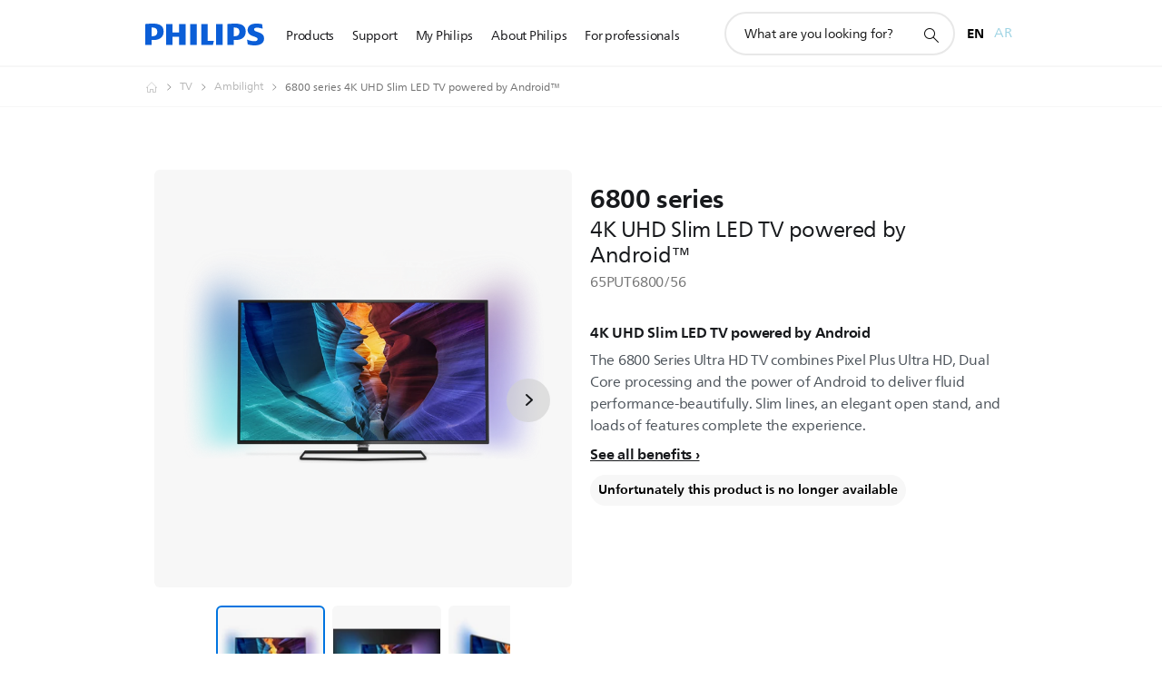

--- FILE ---
content_type: text/html;charset=utf-8
request_url: https://www.philips.jo/en/c-p/65PUT6800_56/6800-series-4k-uhd-slim-led-tv-powered-by-androidtm-with-ambilight-2-sided-and-pixel-plus-ultra-hd
body_size: 38130
content:
<!DOCTYPE HTML><html lang="en-jo" dir="ltr" class="no-js non-ie" xmlns:wb="http://open.weibo.com/wb"> <head> <meta charset="utf-8"> <meta name="viewport" content="width=device-width, initial-scale=1"> <script>LUX=function(){function n(){return Date.now?Date.now():+new Date}var r,t=n(),a=window.performance||{},e=a.timing||{activationStart:0,navigationStart:(null===(r=window.LUX)||void 0===r?void 0:r.ns)||t};function i(){return a.now?(r=a.now(),Math.floor(r)):n()-e.navigationStart;var r}(LUX=window.LUX||{}).ac=[],LUX.addData=function(n,r){return LUX.cmd(["addData",n,r])},LUX.cmd=function(n){return LUX.ac.push(n)},LUX.getDebug=function(){return[[t,0,[]]]},LUX.init=function(){return LUX.cmd(["init"])},LUX.mark=function(){for(var n=[],r=0;r<arguments.length;r++)n[r]=arguments[r];if(a.mark)return a.mark.apply(a,n);var t=n[0],e=n[1]||{};void 0===e.startTime&&(e.startTime=i());LUX.cmd(["mark",t,e])},LUX.markLoadTime=function(){return LUX.cmd(["markLoadTime",i()])},LUX.measure=function(){for(var n=[],r=0;r<arguments.length;r++)n[r]=arguments[r];if(a.measure)return a.measure.apply(a,n);var t,e=n[0],o=n[1],u=n[2];t="object"==typeof o?n[1]:{start:o,end:u};t.duration||t.end||(t.end=i());LUX.cmd(["measure",e,t])},LUX.send=function(){return LUX.cmd(["send"])},LUX.ns=t;var o=LUX;return window.LUX_ae=[],window.addEventListener("error",(function(n){window.LUX_ae.push(n)})),o}();</script> <script>!function(){var e=document.cookie.split("; ").find(function(e){return e.startsWith("notice_gdpr_prefs=")});if(e){var t=e.split("=")[1].split(/[,:\s]+/);t.includes("1")&&((n=document.createElement("script")).src="https://cdn.speedcurve.com/js/lux.js?id=33353111",n.async=!0,n.crossOrigin="anonymous",document.head.appendChild(n))}}();</script> <script>LUX.label="Product Detail";</script> <link rel="preconnect" href="https://www.googletagmanager.com"> <link rel="preconnect" href="https://images.philips.com"> <link rel="preconnect" href="https://consent.trustarc.com/"> <link rel="preconnect" href="https://philipselectronicsne.tt.omtrdc.net" crossorigin="use-credentials"> <link rel="preconnect" href="https://www.googleoptimize.com"> <link rel="preload" href="/c-etc/philips/clientlibs/foundation-base/clientlibs-css-rb2014/fonts/neuefrutigerworld-1.20.0-w02/NeueFrutigerWorldW02-Book.woff2" as="font" type="font/woff2" media="(min-width:701px)" crossorigin> <link rel="preload" href="/c-etc/philips/clientlibs/foundation-base/clientlibs-css-rb2014/fonts/neuefrutigerworld-1.20.0-w02/NeueFrutigerWorldW02-Bold.woff2" as="font" type="font/woff2" media="(min-width:701px)" crossorigin> <link rel="preload" href="/c-etc/philips/clientlibs/foundation-base/clientlibs-css-rb2014/fonts/neuefrutigerworld-1.20.0-w02/NeueFrutigerWorldW02-Light.woff2" as="font" type="font/woff2" media="(min-width:701px)" crossorigin> <link rel="preload" href="/c-etc/philips/clientlibs/foundation-base/clientlibs-css-rb2014/fonts/philips-global-icon-font/philips-global-icon-font-v2.8.woff2" as="font" type="font/woff2" crossorigin> <link rel="preload" href="/c-etc/philips/clientlibs/foundation-base/clientlibs-css-rb2014/fonts/philips-global-icon-font/philips-global-icon-font-32-v2.8.woff2" as="font" type="font/woff2" crossorigin> <script> window.dtm=window.dtm || {};
dtm.dnt=false; </script> <title>6800 series 4K UHD Slim LED TV powered by Android™ 65PUT6800/56 | Philips</title> <meta name="description" content=" - The 6800 Series Ultra HD TV combines Pixel Plus Ultra HD, Dual Core processing and the power of Android to deliver fluid performance-beautifully. Slim lines, an elegant open stand, and loads of features complete the experience."> <meta name="keywords" content="TV, Smart TV, 65PUT6800/56, 4K UHD Slim LED TV powered by Android™"> <meta name="PHILIPS.CONTEXT.LOCALE" content="en_jo"> <meta name="PHILIPS.CONTEXT.CM.ENABLE" content="true"><meta name="PS_CARDTYPE" content="generic"> <meta name="PS_CONTENTTYPE_KEY" content="product"> <meta name="PS_CONTENTTYPE" content="Product"> <meta name="PS_FILTER_CONTENTTYPE" content="Products"> <meta name="PS_CONTENTGROUP" content="Products"> <meta name="PS_TITLE" content="6800 series 4K UHD Slim LED TV powered by Android™"> <meta name="PS_SUBTITLE" content=""> <meta name="PS_BODYTEXT" content=" - The 6800 Series Ultra HD TV combines Pixel Plus Ultra HD, Dual Core processing and the power of Android to deliver fluid performance-beautifully. Slim lines, an elegant open stand, and loads of features complete the experience."> <meta name="PS_IMAGE" content="https://images.philips.com/is/image/philipsconsumer/2e38df263b0f449aa76cafb2006cc556?$pnglarge$"> <meta name="PS_PRODUCT_CONSUMER_STATUS" content="SUPPORT"> <meta name="PS_DTN" content="65PUT6800/56"> <meta name="PS_QUICKLINK_1_LABEL" content="Overview"> <meta name="PS_QUICKLINK_1_LINK" content="https://www.philips.jo/en/c-p/65PUT6800_56/6800-series-4k-uhd-slim-led-tv-powered-by-androidtm-with-ambilight-2-sided-and-pixel-plus-ultra-hd"> <meta name="PS_QUICKLINK_2_LABEL" content="Specifications"> <meta name="PS_QUICKLINK_2_LINK" content="https://www.philips.jo/en/c-p/65PUT6800_56/6800-series-4k-uhd-slim-led-tv-powered-by-androidtm-with-ambilight-2-sided-and-pixel-plus-ultra-hd/overview#specifications"> <meta name="PS_QUICKLINK_3_LABEL" content="Support"> <meta name="PS_QUICKLINK_3_LINK" content="https://www.philips.jo/en/c-p/65PUT6800_56/6800-series-4k-uhd-slim-led-tv-powered-by-androidtm-with-ambilight-2-sided-and-pixel-plus-ultra-hd/support#specifications"> <meta name="PS_GTIN" content="8718863005514"> <meta name="PS_PRODUCT_RANK" content="99"> <meta name="PS_PRODUCT_GROUP" content="Sound & vision"> <meta name="PS_PRODUCT_CATEGORY" content="TV"> <meta name="PS_PRODUCT_SUBCATEGORY" content="Ambilight"> <meta name="PS_PRODUCT_TYPE" content="NORMAL"> <meta name="PS_PRODUCT_VERSIONS" content="164 cm (65&quot;)| 4K Ultra HD LED TV| Dual Core; 8GB &amp; expandable| DVB-T/T2/C"> <meta name="PS_DATE" content="2015-07-26T00:00:00.000+02:00"> <meta name="PS_PRODUCT_SHOPAVAILABILITY" content="false"> <meta name="PS_PRODUCT_ACCESSORY" content="false"> <meta name="PS_ACCESSORY_CTNS" content=""> <meta name="PS_PRODUCT_SOLD_ON_PHILIPS" content="false"> <meta name="PS_PRODUCT_PROMOTION" content="false"> <meta name="PS_PRODUCT_SHOPDISCOUNT" content="false"> <meta name="PS_SHOP_ENABLED" content="false"> <meta name="PS_PRODUCT_GROUP_ID" content="SOUND_AND_VISION_GR"> <meta name="PS_PRODUCT_CATEGORY_ID" content="TV_CA"> <meta name="PS_PRODUCT_SUBCATEGORY_ID" content="AMBLIGHT_SU"> <meta name="PHILIPS.METRICS.DIVISION" content="CP"> <meta name="PHILIPS.METRICS.SECTION" content="main"> <meta name="PHILIPS.METRICS.COUNTRY" content="jo"> <meta name="PHILIPS.METRICS.LANGUAGE" content="en"> <meta name="PHILIPS.METRICS.CATALOGTYPE" content="consumer"> <meta name="PHILIPS.METRICS.PRODUCTGROUP" content="sound_and_vision"> <meta name="PHILIPS.METRICS.PRODUCTCATEGORY" content="tv"> <meta name="PHILIPS.METRICS.PRODUCTSUBCATEGORY" content="smart_tv"> <meta name="PHILIPS.METRICS.PRODUCTID" content="65put6800_56"> <meta name="PHILIPS.METRICS.PAGENAME" content="65put6800_56:overview"> <meta property="og:title" content="Buy the Philips 6800 series 4K UHD Slim LED TV powered by Android™ 65PUT6800/56 4K UHD Slim LED TV powered by Android™"> <meta property="og:description" content=" The 6800 Series Ultra HD TV combines Pixel Plus Ultra HD, Dual Core processing and the power of Android to deliver fluid performance-beautifully. Slim lines, an elegant open stand, and loads of features complete the experience. "> <meta property="og:type" content="product"> <meta property="og:url" content="https://www.philips.jo/en/c-p/65PUT6800_56/6800-series-4k-uhd-slim-led-tv-powered-by-androidtm-with-ambilight-2-sided-and-pixel-plus-ultra-hd"> <meta property="og:site_name" content="Philips"> <meta property="twitter:label2" content="TV"> <meta property="twitter:data2" content="Smart TV"> <script> window.philips = window.philips || {};



philips.context = {
    sector: 'CP',
    isAuthorMode: 'false',
    
    locale: {
        country: 'jo',
        language: 'en',
        currency: '',
        code: 'en_JO'
    },
    productCatalog: {
        ctn: '65put6800/56',
        catalogType: 'consumer',
        productGroup: 'sound_and_vision',
        productCategory: 'tv',
        productSubCategory: 'amblight',
        shopEnabled : 'false',
        price: "''",
        
        inStock: '',
    },
     productCatalogId:
    {
        ctn: '65PUT6800/56',
        groupId: 'SOUND_AND_VISION_GR',
        categoryId: 'TV_CA',
        subcategoryId: 'AMBLIGHT_SU',
    },
    page: {
        section: 'main',
        pageName: '65put6800/56:overview',
        pageType: 'product_detail',
        pageSubType: 'overview',
        pageDetail: 'NORMAL',
        tags: '',
        infoType: '',
        trackingGroup: 'D2C-WEB-UPF-Product',
    },
    url: {
        repositoryPath: '/content/B2C/en_JO/product-catalog/so/tv/smart-tv/65PUT6800_56',
        findSimilarProductsLink: 'https://www.philips.jo/en/c-m-so/tv/smart-tv/latest',
        
        personalizationUrl:'https://www.philips.jo/en/c-p/65PUT6800_56/6800-series-4k-uhd-slim-led-tv-powered-by-androidtm-with-ambilight-2-sided-and-pixel-plus-ultra-hd'
    }
}; </script> <script src="/a1l4rgpa1fx2crzaqh/s3ns3t0g4k288vipw56.js"></script> <script src="/a1l4rgpa1fx2crzaqh/t1l6vgru59xvprnlz0ll.js" defer></script> <link rel="canonical" href="https://www.philips.jo/en/c-p/65PUT6800_56/6800-series-4k-uhd-slim-led-tv-powered-by-androidtm-with-ambilight-2-sided-and-pixel-plus-ultra-hd"/> <link rel="alternate" href="https://www.philips.jo/c-p/65PUT6800_56/6800-series-4k-uhd-led-tv-androidtm-ambilight-pixel-plus-hd" hreflang="ar-jo"/> <link rel="apple-touch-icon" href="/c-etc/philips/clientlibs/foundation-base/clientlibs-css/img/favicon/favicon-hd.png"> <link rel="icon" type="image/svg+xml" href="/c-etc/philips/clientlibs/foundation-base/clientlibs-css/img/favicon/favicon.svg"> <link rel="icon" type="image/png" href="/c-etc/philips/clientlibs/foundation-base/clientlibs-css/img/favicon/favicon-192x192.png" sizes="192x192"> <link rel="icon" type="image/png" href="/c-etc/philips/clientlibs/foundation-base/clientlibs-css/img/favicon/favicon-96x96.png" sizes="96x96"> <link rel="icon" type="image/png" href="/c-etc/philips/clientlibs/foundation-base/clientlibs-css/img/favicon/favicon-32x32.png" sizes="32x32"> <link rel="icon" type="image/png" href="/c-etc/philips/clientlibs/foundation-base/clientlibs-css/img/favicon/favicon-16x16.png" sizes="16x16"> <meta name="msapplication-TileColor" content="#ffffff"> <meta name="msapplication-TileImage" content="/etc/philips/clientlibs/foundation-base/clientlibs-css/img/favicon/favicon-hd.png"> <script id="product-schema" data-shoppub-eop="" data-shop="false" type="application/ld+json"> {"@type":"Product","@context":"http://schema.org/","name":"4K UHD Slim LED TV powered by Android™","url":"https://www.philips.jo/en/c-p/65PUT6800_56/6800-series-4k-uhd-slim-led-tv-powered-by-androidtm-with-ambilight-2-sided-and-pixel-plus-ultra-hd","image":["https://images.philips.com/is/image/philipsconsumer/2e38df263b0f449aa76cafb2006cc556"],"description":"The 6800 Series Ultra HD TV combines Pixel Plus Ultra HD, Dual Core processing and the power of Android to deliver fluid performance-beautifully. Slim lines, an elegant open stand, and loads of features complete the experience.","sku":"65PUT6800/56","mpn":"65PUT6800/56","gtin13":"8718863005514","brand":{"@type":"Thing","name":"Philips"}}</script> <script type="text/javascript"> (function(){(function(l,u,C){var O=[],P=[],f={_version:"3.6.0",_config:{classPrefix:"test-",enableClasses:!0,enableJSClass:!0,usePrefixes:!0},_q:[],on:function(e,t){var n=this;setTimeout(function(){t(n[e])},0)},addTest:function(e,t,n){P.push({name:e,fn:t,options:n})},addAsyncTest:function(e){P.push({name:null,fn:e})}},s=function(){};s.prototype=f,s=new s,s.addTest("svg",!!u.createElementNS&&!!u.createElementNS("http://www.w3.org/2000/svg","svg").createSVGRect),s.addTest("localstorage",function(){var e="modernizr";try{return localStorage.setItem(e,e),localStorage.removeItem(e),!0}catch{return!1}});var w=f._config.usePrefixes?" -webkit- -moz- -o- -ms- ".split(" "):["",""];f._prefixes=w;function v(e,t){return typeof e===t}function F(){var e,t,n,r,i,a,o;for(var p in P)if(P.hasOwnProperty(p)){if(e=[],t=P[p],t.name&&(e.push(t.name.toLowerCase()),t.options&&t.options.aliases&&t.options.aliases.length))for(n=0;n<t.options.aliases.length;n++)e.push(t.options.aliases[n].toLowerCase());for(r=v(t.fn,"function")?t.fn():t.fn,i=0;i<e.length;i++)a=e[i],o=a.split("."),o.length===1?s[o[0]]=r:(s[o[0]]&&!(s[o[0]]instanceof Boolean)&&(s[o[0]]=new Boolean(s[o[0]])),s[o[0]][o[1]]=r),O.push((r?"":"no-")+o.join("-"))}}var g=u.documentElement,_=g.nodeName.toLowerCase()==="svg";function A(e){var t=g.className,n=s._config.classPrefix||"";if(_&&(t=t.baseVal),s._config.enableJSClass){var r=new RegExp("(^|\\s)"+n+"no-js(\\s|$)");t=t.replace(r,"$1"+n+"js$2")}s._config.enableClasses&&(t+=" "+n+e.join(" "+n),_?g.className.baseVal=t:g.className=t)}var j="Moz O ms Webkit",L=f._config.usePrefixes?j.toLowerCase().split(" "):[];f._domPrefixes=L;var T;(function(){var e={}.hasOwnProperty;!v(e,"undefined")&&!v(e.call,"undefined")?T=function(t,n){return e.call(t,n)}:T=function(t,n){return n in t&&v(t.constructor.prototype[n],"undefined")}})(),f._l={},f.on=function(e,t){this._l[e]||(this._l[e]=[]),this._l[e].push(t),s.hasOwnProperty(e)&&setTimeout(function(){s._trigger(e,s[e])},0)},f._trigger=function(e,t){if(this._l[e]){var n=this._l[e];setTimeout(function(){var r,i;for(r=0;r<n.length;r++)i=n[r],i(t)},0),delete this._l[e]}};function q(e,t){if(typeof e=="object")for(var n in e)T(e,n)&&q(n,e[n]);else{e=e.toLowerCase();var r=e.split("."),i=s[r[0]];if(r.length==2&&(i=i[r[1]]),typeof i<"u")return s;t=typeof t=="function"?t():t,r.length==1?s[r[0]]=t:(s[r[0]]&&!(s[r[0]]instanceof Boolean)&&(s[r[0]]=new Boolean(s[r[0]])),s[r[0]][r[1]]=t),A([(t&&t!=!1?"":"no-")+r.join("-")]),s._trigger(e,t)}return s}s._q.push(function(){f.addTest=q});function y(){return typeof u.createElement!="function"?u.createElement(arguments[0]):_?u.createElementNS.call(u,"http://www.w3.org/2000/svg",arguments[0]):u.createElement.apply(u,arguments)}s.addTest("canvas",function(){var e=y("canvas");return!!(e.getContext&&e.getContext("2d"))});var k="CSS"in l&&"supports"in l.CSS,G="supportsCSS"in l;s.addTest("supports",k||G);function J(){var e=u.body;return e||(e=y(_?"svg":"body"),e.fake=!0),e}function z(e,t,n,r){var i="modernizr",a,o,p,c,m=y("div"),d=J();if(parseInt(n,10))for(;n--;)p=y("div"),p.id=r?r[n]:i+(n+1),m.appendChild(p);return a=y("style"),a.type="text/css",a.id="s"+i,(d.fake?d:m).appendChild(a),d.appendChild(m),a.styleSheet?a.styleSheet.cssText=e:a.appendChild(u.createTextNode(e)),m.id=i,d.fake&&(d.style.background="",d.style.overflow="hidden",c=g.style.overflow,g.style.overflow="hidden",g.appendChild(d)),o=t(m,e),d.fake?(d.parentNode.removeChild(d),g.style.overflow=c,g.offsetHeight):m.parentNode.removeChild(m),!!o}var V=function(){var e=l.matchMedia||l.msMatchMedia;return e?function(t){var n=e(t);return n&&n.matches||!1}:function(t){var n=!1;return z("@media "+t+" { #modernizr { position: absolute; } }",function(r){n=(l.getComputedStyle?l.getComputedStyle(r,null):r.currentStyle).position=="absolute"}),n}}();f.mq=V;var X=f.testStyles=z;s.addTest("touchevents",function(){return!!("ontouchstart"in l||l.DocumentTouch&&u instanceof DocumentTouch)});var R=f._config.usePrefixes?j.split(" "):[];f._cssomPrefixes=R;function W(e,t){return!!~(""+e).indexOf(t)}function B(e){return e.replace(/([a-z])-([a-z])/g,function(t,n,r){return n+r.toUpperCase()}).replace(/^-/,"")}var N=function(e){var t=w.length,n=l.CSSRule,r;if(typeof n>"u")return C;if(!e)return!1;if(e=e.replace(/^@/,""),r=e.replace(/-/g,"_").toUpperCase()+"_RULE",r in n)return"@"+e;for(var i=0;i<t;i++){var a=w[i],o=a.toUpperCase()+"_"+r;if(o in n)return"@-"+a.toLowerCase()+"-"+e}return!1};f.atRule=N;function H(e,t){return function(){return e.apply(t,arguments)}}function Z(e,t,n){var r;for(var i in e)if(e[i]in t)return n===!1?e[i]:(r=t[e[i]],v(r,"function")?H(r,n||t):r);return!1}var I={elem:y("modernizr")};s._q.push(function(){delete I.elem});var h={style:I.elem.style};s._q.unshift(function(){delete h.style});function U(e){return e.replace(/([A-Z])/g,function(t,n){return"-"+n.toLowerCase()}).replace(/^ms-/,"-ms-")}function K(e,t,n){var r;if("getComputedStyle"in l){r=getComputedStyle.call(l,e,t);var i=l.console;if(r!==null)n&&(r=r.getPropertyValue(n));else if(i){var a=i.error?"error":"log";i[a].call(i,"getComputedStyle returning null, its possible modernizr test results are inaccurate")}}else r=!t&&e.currentStyle&&e.currentStyle[n];return r}function Q(e,t){var n=e.length;if("CSS"in l&&"supports"in l.CSS){for(;n--;)if(l.CSS.supports(U(e[n]),t))return!0;return!1}else if("CSSSupportsRule"in l){for(var r=[];n--;)r.push("("+U(e[n])+":"+t+")");return r=r.join(" or "),z("@supports ("+r+") { #modernizr { position: absolute; } }",function(i){return K(i,null,"position")=="absolute"})}return C}function D(e,t,n,r){if(r=v(r,"undefined")?!1:r,!v(n,"undefined")){var i=Q(e,n);if(!v(i,"undefined"))return i}for(var a,o,p,c,m,d=["modernizr","tspan","samp"];!h.style&&d.length;)a=!0,h.modElem=y(d.shift()),h.style=h.modElem.style;function E(){a&&(delete h.style,delete h.modElem)}for(p=e.length,o=0;o<p;o++)if(c=e[o],m=h.style[c],W(c,"-")&&(c=B(c)),h.style[c]!==C)if(!r&&!v(n,"undefined")){try{h.style[c]=n}catch{}if(h.style[c]!=m)return E(),t=="pfx"?c:!0}else return E(),t=="pfx"?c:!0;return E(),!1}var Y=f.testProp=function(e,t,n){return D([e],C,t,n)};function x(e,t,n,r,i){var a=e.charAt(0).toUpperCase()+e.slice(1),o=(e+" "+R.join(a+" ")+a).split(" ");return v(t,"string")||v(t,"undefined")?D(o,t,r,i):(o=(e+" "+L.join(a+" ")+a).split(" "),Z(o,t,n))}f.testAllProps=x;function S(e,t,n){return x(e,C,C,t,n)}f.testAllProps=S,s.addTest("flexbox",S("flexBasis","1px",!0)),s.addTest("csstransforms",function(){return navigator.userAgent.indexOf("Android 2.")===-1&&S("transform","scale(1)",!0)}),s.addTest("csstransforms3d",function(){return!!S("perspective","1px",!0)}),s.addTest("csstransitions",S("transition","all",!0)),s.addTest("appearance",S("appearance"));var b=f.prefixed=function(e,t,n){return e.indexOf("@")===0?N(e):(e.indexOf("-")!=-1&&(e=B(e)),t?x(e,t,n):x(e,"pfx"))};s.addTest("fullscreen",!!(b("exitFullscreen",u,!1)||b("cancelFullScreen",u,!1))),s.addTest("objectfit",!!b("objectFit"),{aliases:["object-fit"]}),F(),A(O),delete f.addTest,delete f.addAsyncTest;for(var M=0;M<s._q.length;M++)s._q[M]();l.Modernizr=s})(window,document),window.Modernizr.addTest("correctvh",function(){return!navigator.userAgent.match(/(iPad|iPhone);.*CPU.*OS (6|7)_\d/i)}),window.Modernizr.addTest("touch",function(){return window.Modernizr.touchevents}),window.Modernizr.addTest("ipad",function(){return!!navigator.userAgent.match(/iPad/i)}),window.Modernizr.addTest("iphone",function(){return!!navigator.userAgent.match(/iPhone/i)}),window.Modernizr.addTest("ipod",function(){return!!navigator.userAgent.match(/iPod/i)}),window.Modernizr.addTest("ios",function(){return window.Modernizr.ipad||window.Modernizr.ipod||window.Modernizr.iphone}),function(){var l=document.documentElement,u="no-js";window.Modernizr._config.classPrefix&&l.className.indexOf(u)>-1&&(l.className=l.className.replace(u,window.Modernizr._config.classPrefix+"js"))}(),function(){window.sessionStorage&&window.sessionStorage.getItem("philips.hideRecallBanner")==="true"&&document.documentElement.classList.add("pv-hrb")}()})(); </script><link rel="stylesheet" href="/c-etc/designs/b2c-seamless-theme/clientlibs.260119.css" type="text/css"> <script type="application/json" class="pv-d2c-search__translations"> {"translations":{"d2c-search.sort-by":"Sort by:","d2c-search.more-tab":"Support and more","d2c-search.search-empty":"Empty search","d2c-search.sort-by-date-asc":"Date (Ascending)","d2c-search.versuni-lp-name":"Versuni (Philips Domestic Appliances)","d2c-search.popular-support-topics-title":"Support topics","d2c-search.filter-rating-value":"{0} and up","d2c-search.help-banner-title":"Find healthcare and hospital products and support","d2c-search.reviews":"reviews","d2c-search.suggested-results":"Suggested results","TBD":"In stock","d2c-search.filter-range-max":"Max","d2c-search.sort-by-date-desc":"Date (Descending)","d2c-search.no-result-for-search":"Sorry! No results found.","d2c-search.nmore":"More","d2c-search.add-to-cart-btn":"Add to cart","d2c-search.search-results-for":"Search results for","d2c-search.tab.modal.option.support":"Find support for a product","d2c-search.versuni-lp-title":"It looks like you're looking for household products.","d2c-search.tab.modal.list.label":"What are you looking for?","d2c-search.overall-rating":"Overall rating","d2c-search.bundle-discount-label":"Bundle discount","d2c-search.recently-viewed-title":"Items you recently viewed","d2c-search.filter-rating-title":"Customer rating","d2c-search.submit-search-box":"Submit search","d2c-search.sort-by-size-asc":"Size (Ascending)","d2c-search.filters-title":"Filters","d2c-search.sort-by-alphabetical-desc":"Alphabetical (Descending)","d2c-search.tab.modal.option.products":"Explore products to buy","d2c-search.versuni-lp-card-home-title":"Product Care & Support","d2c-search.sort-by-relevance":"Relevance","d2c-search.filter-price-title":"Price","d2c-search.help-banner-desc":"Ultrasound, monitors, imaging and more"," d2c-search.more-tab":"Support and more","d2c-search.sort-by-newest":"Newest","d2c-search.versuni-lp-card-kitchen-title":"Kitchen Appliances","d2c-search.popular-categories-title":"Popular categories","d2c-search.clear":"Clear","d2c-search.help-suggestions-title":"Suggestions","d2c-search.products-tab":"Products","d2c-search-added-to-cart-btn":"Added to basket","d2c-search.refurbishment-label":"Refurbishment","notify-me-btn":"notify me","d2c-search.sort-by-size-desc":"Size (Descending)","d2c-search.search-box-sitewide":"Sitewide","d2c-search.filter-apply-all":"Apply filters","d2c-search.what-look-for":"What are you looking for?","d2c-search.sort-by-price-high-to-low":"Price (Highest)","d2c-search.try-different-search":"Please try a different search.","d2c-search.notify-me-btn":"Notify me","d2c-search.filter-price-range":"Price {0} - {1}","d2c-search.sort-by-alphabetical-asc":"Alphabetical (Ascending)","d2c-search.sort-by-rating":"Rating","test.d2c.search":"test","d2c-search.filter-price-title8":"Price","d2c-search.help-banner-cta-text":"Go to Philips.com/healthcare","d2c-search.search-box-label":"Site search","d2c-search.tab.modal.title\n":"Search","d2c-search.filter-range-min":"Min","d2c-search.filter-availability-in-stock":"In stock","d2c-search.versuni-lp-description":"We've moved our household products to a new home! Are you looking for any of these?","d2c-search.filter-availability-title":"Availability","d2c-search.help-suggestions-1":"Make sure that you spelt all words correctly.","d2c-search.help-suggestions-3":"Search by product name (i.e. Airfryer, Sonicare).","d2c-search.help-suggestions-2":"Search by product number (i.e. HD9240/90, L2BO/00).","d2c-search.added-to-cart-btn":"Added to basket","d2c-search.help-suggestions-4":"Try different keywords.","d2c-search.filter-clear-all":"Clear filters","d2c-search.sort-by-price-low-to-high":"Price (Lowest)"}} </script></head> <body class="productdetailspage " style=" " data-country="JO" data-language="en" data-locale="en_JO"> <!--<noindex>--> <!-- HEADER SECTION START --> <div class="genericheaderpage basepage page"><div class="header n02v3-header-a n02v3-header component-base"> <header class="p-n02v3 p-layout-row p-n02v3__hamburger--close
     
     
    default pv-padding-block-end--m
     
     p-n02v3__contextual 
     p-n02v3__multilang 
     
     
    p-n02v3--b2c
    p-n02v3--show-search-field
    
     "
        data-n25="false"
        data-n25-mobile="false"
        data-flyout-links="{&quot;howToRegister&quot;:&quot;https://www.philips.jo/en/myphilips/register-your-product&quot;,&quot;myProducts&quot;:&quot;/en/myphilips#/my-products&quot;,&quot;registerProduct&quot;:&quot;/en/myphilips#/register-new-product/search&quot;,&quot;myDashboard&quot;:&quot;/en/myphilips#/my-home&quot;,&quot;login&quot;:&quot;/en/myphilips&quot;,&quot;myAccount&quot;:&quot;https://www.philips.jo/en/myphilips/register-product#tab\u003duser&quot;,&quot;signUp&quot;:&quot;https://www.philips.jo/en/myphilips/login#tab\u003dsign-up&quot;}"
        data-is-fixed-height="true"
        data-is-stock-indicator = "inherit"
        data-stock-market=""
        data-stock-indicator-api = "https://tools.eurolandir.com/tools/pricefeed/xmlirmultiiso5.aspx?companyid=2522"
        data-shop-site=""> <div class="p-n02v3__top-banner" data-shop-error-message="Due to scheduled maintenance, it's not possible to make purchases now. Please check back in a few hours.
"> <div class="geodetectionbar tc53-geo-detection-bar"> <div class="p-tc53-geo-detection-bar" data-current-page-path='/content/B2C/en_JO/product-catalog/so/tv/smart-tv/65PUT6800_56'> <script type="text/x-handlebars-template" data-template="tc53-geo-detection-bar-template"> <div class="p-notification-bar p-navigation" > <span class="p-text p-direction-ltr"> <label class="p-label" >This page is also available in</label> <a  data-track-type="track-conversion" data-track-name="interaction"  data-track-description="link:geo_detection" class="p-anchor-geobar" href="{{url}}">{{urlLinkName}}</a> </span> <button class="p-close p-square p-inverted p-icon-close p-small" aria-label="Close"></button> </div> </script> </div> </div> </div> <div class="p-n02v3__inner"> <div class="p-layout-inner"> <div class="p-n02v3__shape"> <a href='https://www.philips.jo/en' title="Home" class="p-n02v3__shapelink"> <div class="p-n02v3__shape-wrapper"> <svg width="131" height="24" viewBox="0 0 131 24" fill="none" xmlns="http://www.w3.org/2000/svg"> <path d="M44.4019 0.480751V23.5192H37.3709V14.4601H30.0545V23.5192H23.0235V0.480751H30.0545V9.63756H37.3709V0.480751H44.4019ZM68.8676 18.892V0.480751H61.8366V23.5192H74.5465L75.6056 18.892H68.8601H68.8676ZM56.6385 0.480751H49.6075V23.5192H56.6385V0.480751ZM85.1455 0.480751H78.1145V23.5192H85.1455V0.480751ZM119.82 6.36244C119.82 5.10798 121.074 4.52958 123.095 4.52958C125.311 4.52958 127.715 5.01033 129.36 5.68639L128.781 0.676056C126.948 0.292958 125.311 0 122.329 0C116.65 0 112.789 2.2385 112.789 6.94085C112.789 15.0385 123.771 13.4009 123.771 17.1568C123.771 18.5991 122.712 19.3728 120.113 19.3728C117.799 19.3728 114.238 18.5991 112.12 17.5399L112.894 22.8432C115.012 23.6169 117.904 24 120.218 24C126.092 24 130.907 22.0695 130.907 16.2854C130.907 8.5784 119.827 10.0207 119.827 6.35493L119.82 6.36244ZM110.67 8.77371C110.67 14.6554 106.524 18.0282 99.9812 18.0282H97.4798V23.5192H90.4488V0.480751C92.8601 0.187794 96.2254 0 99.0197 0C106.246 0 110.678 2.31361 110.678 8.77371H110.67ZM103.737 8.87136C103.737 5.97934 102.1 4.34178 98.6291 4.34178C98.2685 4.34178 97.8854 4.34178 97.4723 4.36432V13.8817H98.6291C102.287 13.8817 103.737 11.861 103.737 8.87136ZM20.2291 8.77371C20.2291 14.6554 16.0901 18.0282 9.53991 18.0282H7.0385V23.5192H0V0.480751C2.41127 0.187794 5.77653 0 8.57089 0C15.7972 0 20.2216 2.31361 20.2216 8.77371H20.2291ZM13.2883 8.87136C13.2883 5.97934 11.6507 4.34178 8.18779 4.34178C7.82723 4.34178 7.44413 4.34178 7.03099 4.36432V13.8817H8.18779C11.846 13.8817 13.2883 11.861 13.2883 8.87136Z" fill="#0B5ED7"/> </svg> </div> </a> </div> </div> <nav class="p-n02v3__menu"> <div class="p-n02v3__mobiletopbg" aria-hidden="true"></div> <div class="p-n02v3__mobilebottombg" aria-hidden="true"></div> <div class="p-n02v3__m1bg"> <div class="p-n02v3__mwrap"> <div class="p-n02v3__m1title"></div> <ul class="p-n02v3__m1"> <li class="p-n02v3__mli p-n02v3__products p-m-1
                                
                                "> <a href="#" class="p-n02v3__mlink" data-track-type="track-nav-nena" data-track-compid="n02v3" data-track-navid="header" data-track-navdest="consumer:products"> <span class="p-n02v3__m1item pv-heading pv-body--s pv-bold">Products</span> </a> <div class="p-n02v3__m2bg p-n02v3__miconbg p-n02v3__m2bg--products p-n02v3__mbg--hidden
                                    p-n02v3__contextual--mgbg"> <div class="p-n02v3__mwrap"> <div class="p-n02v3__mtitle"> <div class="p-n02v3__mback">Main menu</div> <div class="p-n02v3__listtitle "> <div class="p-n02v3__mclose"><button class="p-icon-close" arial-label="Main menu" ></button></div> <div class="pv-heading pv-body--m pv-bold">Products</div> </div> </div> <ul class="p-n02v3__m2 p-n02v3__micon"> <li class="p-n02v3__mli p-m-1-1 p-n02v3__group
                                                        p-n02v3__contextual--mgliactive"> <a href="#" class="p-n02v3__mlink" data-track-type="track-nav-nena" data-track-compid="n02v3" data-track-navid="header" data-track-navdest="consumer:products:sound_and_vision"> <span class="p-icon-sound-and-vision--32 p-n02v3__m2icon"></span> <span class="pv-heading pv-body--s pv-bold p-n02v3__m2text">Sound and vision</span> </a> <div class="p-n02v3__m3bg p-n02v3__mflyout p-n02v3__mbg--hidden
                                                            p-n02v3__contextual--mbg" data-bg-level="3"> <div class="p-n02v3__mwrap"> <div class="p-n02v3__mtitle p-n02v3__t--col14"> <div class="p-n02v3__mback">Main menu</div> <div class="p-n02v3__listtitle "> <div class="p-n02v3__mclose"><button class="p-icon-close"
                                                                                                        arial-label="Main menu"></button></div> <div class="pv-heading pv-body--m pv-bold">Sound and vision</div> </div> </div> <ul class="p-n02v3__m3 p-n02v3__m--col14"> <li class="p-n02v3__mli p-n02v3__mli--subgroup p-m-1-1-1
                    p-n02v3__contextual--mliactive"> <a href='#' class="p-n02v3__mlink"><span class="pv-heading pv-body--s">TV, Monitors and Video</span></a> <div class="p-n02v3__m4bg
                        p-n02v3__contextual--mbg" data-bg-level="4"> <div class="p-n02v3__mwrap"> <div class="p-n02v3__mtitle p-n02v3__t--col34"> <div class="p-n02v3__mback">Sound and vision</div> <div class="p-n02v3__listtitle "> <div class="p-n02v3__mclose"><button class="p-icon-close"
                                                                       arial-label="Back"></button></div> <div class="pv-heading pv-body--m pv-bold">TV, Monitors and Video</div> </div> </div> <ul class="p-n02v3__m4
            p-n02v3__m--col24
            "> <li class="p-n02v3__mli p-n02v3__mli--cat p-m-1-1-1-1
            p-n02v3__contextual--mliactive "> <a target="" href='https://www.philips.jo/en/c-m-so/tv' class="p-n02v3__mlink " data-track-type="track-nav-nena" data-track-compid="n02v3" data-track-navid="header" data-track-navdest="consumer:products:so:sound_and_vision:tv,_monitors_and_video:"> <span class="pv-heading pv-body--s"> TV </span> </a> <div class="p-n02v3__m5bg p-n02v3__mbg--hidden p-l-hidden
                    p-n02v3__contextual--mbg p-contextual-menu-active" data-bg-level="5"> <div class="p-n02v3__mwrap"> <div class="p-n02v3__mtitle p-n02v3__t--col44"> <div class="p-n02v3__mback">Back</div> <div class="p-n02v3__listtitle "> <div class="p-n02v3__mclose"> <button class="p-icon-close"
                                    arial-label="Back"></button> </div> <div class="pv-heading pv-body--m pv-bold">TV</div> </div> </div> <ul class="p-n02v3__m5 p-n02v3__m--col44"> <li class="p-n02v3__mli p-m-1-1-1-1-1
                                     p-n02v3__contextual--mlastli"> <a href="https://www.philips.jo/en/c-m-so/tv/latest" class="p-n02v3__mlink p-n02v3__mlink--no-childs" data-track-type="track-nav-nena" data-track-compid="n02v3" data-track-navid="header" data-track-navdest="consumer:products:::all_tv"> <span class="pv-heading pv-body--s">All TV</span> </a> </li> </ul> </div> </div> </li> <li class="p-n02v3__mli p-n02v3__mli--cat p-m-1-1-1-2
             "> <a target="" href='https://www.philips.jo/en/c-m-so/monitors' class="p-n02v3__mlink p-n02v3__mlink--no-childs" data-track-type="track-nav-nena" data-track-compid="n02v3" data-track-navid="header" data-track-navdest="consumer:products:so:sound_and_vision:tv,_monitors_and_video:"> <span class="pv-heading pv-body--s"> Monitors </span> </a> </li> <li class="p-n02v3__mli p-n02v3__mli--cat p-m-1-1-1-3
             "> <a target="" href='https://www.philips.jo/en/c-m-so/projectors' class="p-n02v3__mlink p-n02v3__mlink--no-childs" data-track-type="track-nav-nena" data-track-compid="n02v3" data-track-navid="header" data-track-navdest="consumer:products:so:sound_and_vision:tv,_monitors_and_video:"> <span class="pv-heading pv-body--s"> Projectors </span> </a> </li> </ul> </div> </div> </li> <li class="p-n02v3__mli p-n02v3__mli--subgroup p-m-1-1-2
                    "> <a href='#' class="p-n02v3__mlink"><span class="pv-heading pv-body--s">Audio</span></a> <div class="p-n02v3__m4bg
                        " data-bg-level="4"> <div class="p-n02v3__mwrap"> <div class="p-n02v3__mtitle p-n02v3__t--col34"> <div class="p-n02v3__mback">Sound and vision</div> <div class="p-n02v3__listtitle "> <div class="p-n02v3__mclose"><button class="p-icon-close"
                                                                       arial-label="Back"></button></div> <div class="pv-heading pv-body--m pv-bold">Audio</div> </div> </div> <ul class="p-n02v3__m4
            p-n02v3__m--col24
            "> <li class="p-n02v3__mli p-n02v3__mli--cat p-m-1-1-2-1
             "> <a target="" href='https://www.philips.jo/en/c-m-so/home-audio' class="p-n02v3__mlink p-n02v3__mlink--no-childs" data-track-type="track-nav-nena" data-track-compid="n02v3" data-track-navid="header" data-track-navdest="consumer:products:so:sound_and_vision:audio:"> <span class="pv-heading pv-body--s"> Home audio </span> </a> </li> <li class="p-n02v3__mli p-n02v3__mli--cat p-m-1-1-2-2
             "> <a target="" href='https://www.philips.jo/en/c-m-so/headphones' class="p-n02v3__mlink p-n02v3__mlink--no-childs" data-track-type="track-nav-nena" data-track-compid="n02v3" data-track-navid="header" data-track-navdest="consumer:products:so:sound_and_vision:audio:"> <span class="pv-heading pv-body--s"> Headphones </span> </a> </li> </ul> </div> </div> </li> <li class="p-n02v3__mli p-n02v3__mli--subgroup p-m-1-1-3
                    "> <a href='#' class="p-n02v3__mlink"><span class="pv-heading pv-body--s">Accessories</span></a> <div class="p-n02v3__m4bg
                        " data-bg-level="4"> <div class="p-n02v3__mwrap"> <div class="p-n02v3__mtitle p-n02v3__t--col34"> <div class="p-n02v3__mback">Sound and vision</div> <div class="p-n02v3__listtitle "> <div class="p-n02v3__mclose"><button class="p-icon-close"
                                                                       arial-label="Back"></button></div> <div class="pv-heading pv-body--m pv-bold">Accessories</div> </div> </div> <ul class="p-n02v3__m4
            p-n02v3__m--col24
            "> <li class="p-n02v3__mli p-n02v3__mli--cat p-m-1-1-3-1
             "> <a target="" href='https://www.philips.jo/en/c-m-so/mobile-accessories' class="p-n02v3__mlink p-n02v3__mlink--no-childs" data-track-type="track-nav-nena" data-track-compid="n02v3" data-track-navid="header" data-track-navdest="consumer:products:so:sound_and_vision:accessories:"> <span class="pv-heading pv-body--s"> Mobile accessories </span> </a> </li> <li class="p-n02v3__mli p-n02v3__mli--cat p-m-1-1-3-2
             "> <a target="" href='https://www.philips.jo/en/c-m-so/computer-accessories' class="p-n02v3__mlink p-n02v3__mlink--no-childs" data-track-type="track-nav-nena" data-track-compid="n02v3" data-track-navid="header" data-track-navdest="consumer:products:so:sound_and_vision:accessories:"> <span class="pv-heading pv-body--s"> Computer accessories </span> </a> </li> </ul> </div> </div> </li> </ul> </div> </div> </li> <li class="p-n02v3__mli p-m-1-2 p-n02v3__group
                                                        "> <a href="#" class="p-n02v3__mlink" data-track-type="track-nav-nena" data-track-compid="n02v3" data-track-navid="header" data-track-navdest="consumer:products:personal_care"> <span class="p-icon-personalcare--32 p-n02v3__m2icon"></span> <span class="pv-heading pv-body--s pv-bold p-n02v3__m2text">Personal care</span> </a> <div class="p-n02v3__m3bg p-n02v3__mflyout p-n02v3__mbg--hidden
                                                            " data-bg-level="3"> <div class="p-n02v3__mwrap"> <div class="p-n02v3__mtitle p-n02v3__t--col14"> <div class="p-n02v3__mback">Main menu</div> <div class="p-n02v3__listtitle "> <div class="p-n02v3__mclose"><button class="p-icon-close"
                                                                                                        arial-label="Main menu"></button></div> <div class="pv-heading pv-body--m pv-bold">Personal care</div> </div> </div> <ul class="p-n02v3__m3 p-n02v3__m--col14"> <li class="p-n02v3__mli p-n02v3__mli--subgroup p-m-1-2-1
                    "> <a href='#' class="p-n02v3__mlink"><span class="pv-heading pv-body--s">For Men</span></a> <div class="p-n02v3__m4bg
                        " data-bg-level="4"> <div class="p-n02v3__mwrap"> <div class="p-n02v3__mtitle p-n02v3__t--col34"> <div class="p-n02v3__mback">Personal care</div> <div class="p-n02v3__listtitle "> <div class="p-n02v3__mclose"><button class="p-icon-close"
                                                                       arial-label="Back"></button></div> <div class="pv-heading pv-body--m pv-bold">For Men</div> </div> </div> <ul class="p-n02v3__m4
            p-n02v3__m--col24
            "> <li class="p-n02v3__mli p-n02v3__mli--cat p-m-1-2-1-1
             "> <a target="" href='https://www.philips.jo/en/c-m-pe/face-shavers' class="p-n02v3__mlink p-n02v3__mlink--no-childs" data-track-type="track-nav-nena" data-track-compid="n02v3" data-track-navid="header" data-track-navdest="consumer:products:pe:personal_care:for_men:"> <span class="pv-heading pv-body--s"> Face Shavers </span> </a> </li> <li class="p-n02v3__mli p-n02v3__mli--cat p-m-1-2-1-2
             "> <a target="" href='https://www.philips.jo/en/c-m-pe/oneblade-trim-edge-and-shave' class="p-n02v3__mlink p-n02v3__mlink--no-childs" data-track-type="track-nav-nena" data-track-compid="n02v3" data-track-navid="header" data-track-navdest="consumer:products:pe:personal_care:for_men:"> <span class="pv-heading pv-body--s"> OneBlade - Trim, edge and shave </span> </a> </li> <li class="p-n02v3__mli p-n02v3__mli--cat p-m-1-2-1-3
             "> <a target="" href='https://www.philips.jo/en/c-m-pe/hair-clippers' class="p-n02v3__mlink p-n02v3__mlink--no-childs" data-track-type="track-nav-nena" data-track-compid="n02v3" data-track-navid="header" data-track-navdest="consumer:products:pe:personal_care:for_men:"> <span class="pv-heading pv-body--s"> HAIR clippers </span> </a> </li> <li class="p-n02v3__mli p-n02v3__mli--cat p-m-1-2-1-4
             "> <a target="" href='https://www.philips.jo/en/c-m-pe/body-groomers' class="p-n02v3__mlink p-n02v3__mlink--no-childs" data-track-type="track-nav-nena" data-track-compid="n02v3" data-track-navid="header" data-track-navdest="consumer:products:pe:personal_care:for_men:"> <span class="pv-heading pv-body--s"> BODY groomers </span> </a> </li> <li class="p-n02v3__mli p-n02v3__mli--cat p-m-1-2-1-5
             "> <a target="" href='https://www.philips.jo/en/c-m-pe/accessories-and-replacements' class="p-n02v3__mlink p-n02v3__mlink--no-childs" data-track-type="track-nav-nena" data-track-compid="n02v3" data-track-navid="header" data-track-navdest="consumer:products:pe:personal_care:for_men:"> <span class="pv-heading pv-body--s"> Accessories and replacements </span> </a> </li> </ul> </div> </div> </li> <li class="p-n02v3__mli p-n02v3__mli--subgroup p-m-1-2-2
                    "> <a href='#' class="p-n02v3__mlink"><span class="pv-heading pv-body--s">For Women</span></a> <div class="p-n02v3__m4bg
                        " data-bg-level="4"> <div class="p-n02v3__mwrap"> <div class="p-n02v3__mtitle p-n02v3__t--col34"> <div class="p-n02v3__mback">Personal care</div> <div class="p-n02v3__listtitle "> <div class="p-n02v3__mclose"><button class="p-icon-close"
                                                                       arial-label="Back"></button></div> <div class="pv-heading pv-body--m pv-bold">For Women</div> </div> </div> <ul class="p-n02v3__m4
            p-n02v3__m--col24
            "> <li class="p-n02v3__mli p-n02v3__mli--cat p-m-1-2-2-1
             "> <a target="" href='https://www.philips.jo/en/c-m-pe/skincare' class="p-n02v3__mlink p-n02v3__mlink--no-childs" data-track-type="track-nav-nena" data-track-compid="n02v3" data-track-navid="header" data-track-navdest="consumer:products:pe:personal_care:for_women:"> <span class="pv-heading pv-body--s"> Skincare </span> </a> </li> <li class="p-n02v3__mli p-n02v3__mli--cat p-m-1-2-2-2
             "> <a target="" href='https://www.philips.jo/en/c-m-pe/hair-removal' class="p-n02v3__mlink p-n02v3__mlink--no-childs" data-track-type="track-nav-nena" data-track-compid="n02v3" data-track-navid="header" data-track-navdest="consumer:products:pe:personal_care:for_women:"> <span class="pv-heading pv-body--s"> Hair removal </span> </a> </li> <li class="p-n02v3__mli p-n02v3__mli--cat p-m-1-2-2-3
             "> <a target="" href='https://www.philips.jo/en/c-m-pe/haircare' class="p-n02v3__mlink p-n02v3__mlink--no-childs" data-track-type="track-nav-nena" data-track-compid="n02v3" data-track-navid="header" data-track-navdest="consumer:products:pe:personal_care:for_women:"> <span class="pv-heading pv-body--s"> Haircare </span> </a> </li> </ul> </div> </div> </li> <li class="p-n02v3__mli p-n02v3__mli--subgroup p-m-1-2-3
                    "> <a href='#' class="p-n02v3__mlink"><span class="pv-heading pv-body--s">Oral Healthcare</span></a> <div class="p-n02v3__m4bg
                        " data-bg-level="4"> <div class="p-n02v3__mwrap"> <div class="p-n02v3__mtitle p-n02v3__t--col34"> <div class="p-n02v3__mback">Personal care</div> <div class="p-n02v3__listtitle "> <div class="p-n02v3__mclose"><button class="p-icon-close"
                                                                       arial-label="Back"></button></div> <div class="pv-heading pv-body--m pv-bold">Oral Healthcare</div> </div> </div> <ul class="p-n02v3__m4
            p-n02v3__m--col24
            "> <li class="p-n02v3__mli p-n02v3__mli--cat p-m-1-2-3-1
             "> <a target="" href='https://www.philips.jo/en/c-m-pe/electric-toothbrushes' class="p-n02v3__mlink p-n02v3__mlink--no-childs" data-track-type="track-nav-nena" data-track-compid="n02v3" data-track-navid="header" data-track-navdest="consumer:products:pe:personal_care:oral_healthcare:"> <span class="pv-heading pv-body--s"> Electric toothbrushes </span> </a> </li> <li class="p-n02v3__mli p-n02v3__mli--cat p-m-1-2-3-2
             "> <a target="" href='https://www.philips.jo/en/c-m-pe/toothbrush-heads' class="p-n02v3__mlink p-n02v3__mlink--no-childs" data-track-type="track-nav-nena" data-track-compid="n02v3" data-track-navid="header" data-track-navdest="consumer:products:pe:personal_care:oral_healthcare:"> <span class="pv-heading pv-body--s"> Toothbrush heads </span> </a> </li> <li class="p-n02v3__mli p-n02v3__mli--cat p-m-1-2-3-3
             "> <a target="" href='https://www.philips.jo/en/c-m-pe/teeth-whitening' class="p-n02v3__mlink p-n02v3__mlink--no-childs" data-track-type="track-nav-nena" data-track-compid="n02v3" data-track-navid="header" data-track-navdest="consumer:products:pe:personal_care:oral_healthcare:"> <span class="pv-heading pv-body--s"> Teeth whitening </span> </a> </li> <li class="p-n02v3__mli p-n02v3__mli--cat p-m-1-2-3-4
             "> <a target="" href='https://www.philips.jo/en/c-m-pe/airfloss-ultra' class="p-n02v3__mlink p-n02v3__mlink--no-childs" data-track-type="track-nav-nena" data-track-compid="n02v3" data-track-navid="header" data-track-navdest="consumer:products:pe:personal_care:oral_healthcare:airfloss-ultra-nav"> <span class="pv-heading pv-body--s"> Airfloss-Ultra </span> </a> </li> </ul> </div> </div> </li> </ul> </div> </div> </li> <li class="p-n02v3__mli p-m-1-3 p-n02v3__group
                                                        "> <a href="#" class="p-n02v3__mlink" data-track-type="track-nav-nena" data-track-compid="n02v3" data-track-navid="header" data-track-navdest="consumer:products:mother_&_child_care"> <span class="p-icon-mcc--32 p-n02v3__m2icon"></span> <span class="pv-heading pv-body--s pv-bold p-n02v3__m2text">Mother & child care</span> </a> <div class="p-n02v3__m3bg p-n02v3__mflyout p-n02v3__mbg--hidden
                                                            " data-bg-level="3"> <div class="p-n02v3__mwrap"> <div class="p-n02v3__mtitle p-n02v3__t--col14"> <div class="p-n02v3__mback">Main menu</div> <div class="p-n02v3__listtitle "> <div class="p-n02v3__mclose"><button class="p-icon-close"
                                                                                                        arial-label="Main menu"></button></div> <div class="pv-heading pv-body--m pv-bold">Mother & child care</div> </div> </div> <ul class="p-n02v3__m3
            p-n02v3__m--col14
            "> <li class="p-n02v3__mli p-n02v3__mli--cat p-m-1-3-1
             "> <a target="" href='https://www.philips.jo/en/c-m-mo/pacifiers' class="p-n02v3__mlink p-n02v3__mlink--no-childs" data-track-type="track-nav-nena" data-track-compid="n02v3" data-track-navid="header" data-track-navdest="::mo:mother_&_child_care:pacifiers"> <span class="pv-heading pv-body--s"> Pacifiers </span> </a> </li> <li class="p-n02v3__mli p-n02v3__mli--cat p-m-1-3-2
             "> <a target="" href='https://www.philips.jo/en/c-m-mo/breast-pumps-care' class="p-n02v3__mlink p-n02v3__mlink--no-childs" data-track-type="track-nav-nena" data-track-compid="n02v3" data-track-navid="header" data-track-navdest="::mo:mother_&_child_care:breast-pumps-care"> <span class="pv-heading pv-body--s"> Breast pumps & care </span> </a> </li> <li class="p-n02v3__mli p-n02v3__mli--cat p-m-1-3-3
             "> <a target="" href='https://www.philips.jo/en/c-m-mo/baby-bottles-nipples' class="p-n02v3__mlink p-n02v3__mlink--no-childs" data-track-type="track-nav-nena" data-track-compid="n02v3" data-track-navid="header" data-track-navdest="::mo:mother_&_child_care:baby-bottles-nipples"> <span class="pv-heading pv-body--s"> Baby bottles & nipples </span> </a> </li> <li class="p-n02v3__mli p-n02v3__mli--cat p-m-1-3-4
             "> <a target="" href='https://www.philips.jo/en/c-m-mo/bottle-warmers-sterilizers' class="p-n02v3__mlink p-n02v3__mlink--no-childs" data-track-type="track-nav-nena" data-track-compid="n02v3" data-track-navid="header" data-track-navdest="::mo:mother_&_child_care:bottle-warmers-sterilizers"> <span class="pv-heading pv-body--s"> Bottle warmers & sterilizers </span> </a> </li> <li class="p-n02v3__mli p-n02v3__mli--cat p-m-1-3-5
             "> <a target="" href='https://www.philips.jo/en/c-m-mo/toddler-sippy-cups' class="p-n02v3__mlink p-n02v3__mlink--no-childs" data-track-type="track-nav-nena" data-track-compid="n02v3" data-track-navid="header" data-track-navdest="::mo:mother_&_child_care:toddler-sippy-cups"> <span class="pv-heading pv-body--s"> Toddler sippy cups </span> </a> </li> <li class="p-n02v3__mli p-n02v3__mli--cat p-m-1-3-6
             "> <a target="" href='https://www.philips.jo/en/c-m-mo/food-makers-tableware' class="p-n02v3__mlink p-n02v3__mlink--no-childs" data-track-type="track-nav-nena" data-track-compid="n02v3" data-track-navid="header" data-track-navdest="::mo:mother_&_child_care:food-makers-tableware"> <span class="pv-heading pv-body--s"> Food makers & tableware </span> </a> </li> <li class="p-n02v3__mli p-n02v3__mli--cat p-m-1-3-7
             "> <a target="" href='https://www.philips.jo/en/c-m-mo/baby-monitors-thermometers' class="p-n02v3__mlink p-n02v3__mlink--no-childs" data-track-type="track-nav-nena" data-track-compid="n02v3" data-track-navid="header" data-track-navdest="::mo:mother_&_child_care:baby-monitors-thermometers"> <span class="pv-heading pv-body--s"> Baby monitors & thermometers </span> </a> </li> <li class="p-n02v3__mli p-n02v3__mli--cat p-m-1-3-8
             "> <a target="" href='https://www.philips.jo/en/c-m-mo/starter-baby-gift-sets' class="p-n02v3__mlink p-n02v3__mlink--no-childs" data-track-type="track-nav-nena" data-track-compid="n02v3" data-track-navid="header" data-track-navdest="::mo:mother_&_child_care:starter-baby-gift-sets"> <span class="pv-heading pv-body--s"> Starter & baby gift sets </span> </a> </li> <li class="p-n02v3__mli p-n02v3__mli--cat p-m-1-3-9
             "> <a target="" href='https://www.philips.jo/en/c-m-mo/skincare' class="p-n02v3__mlink p-n02v3__mlink--no-childs" data-track-type="track-nav-nena" data-track-compid="n02v3" data-track-navid="header" data-track-navdest="::mo:mother_&_child_care:skincare"> <span class="pv-heading pv-body--s"> Skincare </span> </a> </li> </ul> </div> </div> </li> <li class="p-n02v3__mli p-m-1-4 p-n02v3__group
                                                        "> <a href="#" class="p-n02v3__mlink" data-track-type="track-nav-nena" data-track-compid="n02v3" data-track-navid="header" data-track-navdest="consumer:products:household_products"> <span class="p-icon-household--32 p-n02v3__m2icon"></span> <span class="pv-heading pv-body--s pv-bold p-n02v3__m2text">Household products</span> </a> <div class="p-n02v3__m3bg p-n02v3__mflyout p-n02v3__mbg--hidden
                                                            " data-bg-level="3"> <div class="p-n02v3__mwrap"> <div class="p-n02v3__mtitle p-n02v3__t--col14"> <div class="p-n02v3__mback">Main menu</div> <div class="p-n02v3__listtitle "> <div class="p-n02v3__mclose"><button class="p-icon-close"
                                                                                                        arial-label="Main menu"></button></div> <div class="pv-heading pv-body--m pv-bold">Household products</div> </div> </div> <ul class="p-n02v3__m3 p-n02v3__m--col14"> <li class="p-n02v3__mli p-n02v3__mli--subgroup p-m-1-4-1
                    "> <a href='#' class="p-n02v3__mlink"><span class="pv-heading pv-body--s">Drinks</span></a> <div class="p-n02v3__m4bg
                        " data-bg-level="4"> <div class="p-n02v3__mwrap"> <div class="p-n02v3__mtitle p-n02v3__t--col34"> <div class="p-n02v3__mback">Household products</div> <div class="p-n02v3__listtitle "> <div class="p-n02v3__mclose"><button class="p-icon-close"
                                                                       arial-label="Back"></button></div> <div class="pv-heading pv-body--m pv-bold">Drinks</div> </div> </div> <ul class="p-n02v3__m4
            p-n02v3__m--col24
            "> <li class="p-n02v3__mli p-n02v3__mli--cat p-m-1-4-1-1
             "> <a target="" href='https://www.philips.jo/en/c-m-ho/coffee' class="p-n02v3__mlink p-n02v3__mlink--no-childs" data-track-type="track-nav-nena" data-track-compid="n02v3" data-track-navid="header" data-track-navdest="consumer:products:ho:household_products:drinks:"> <span class="pv-heading pv-body--s"> Coffee </span> </a> </li> <li class="p-n02v3__mli p-n02v3__mli--cat p-m-1-4-1-2
             "> <a target="" href='https://www.philips.jo/en/c-m-ho/kettles' class="p-n02v3__mlink p-n02v3__mlink--no-childs" data-track-type="track-nav-nena" data-track-compid="n02v3" data-track-navid="header" data-track-navdest="consumer:products:ho:household_products:drinks:"> <span class="pv-heading pv-body--s"> Kettles </span> </a> </li> </ul> </div> </div> </li> <li class="p-n02v3__mli p-n02v3__mli--subgroup p-m-1-4-2
                    "> <a href='#' class="p-n02v3__mlink"><span class="pv-heading pv-body--s">Prepare and Cook</span></a> <div class="p-n02v3__m4bg
                        " data-bg-level="4"> <div class="p-n02v3__mwrap"> <div class="p-n02v3__mtitle p-n02v3__t--col34"> <div class="p-n02v3__mback">Household products</div> <div class="p-n02v3__listtitle "> <div class="p-n02v3__mclose"><button class="p-icon-close"
                                                                       arial-label="Back"></button></div> <div class="pv-heading pv-body--m pv-bold">Prepare and Cook</div> </div> </div> <ul class="p-n02v3__m4
            p-n02v3__m--col24
            "> <li class="p-n02v3__mli p-n02v3__mli--cat p-m-1-4-2-1
             "> <a target="" href='https://www.philips.jo/en/c-m-ho/cooking' class="p-n02v3__mlink p-n02v3__mlink--no-childs" data-track-type="track-nav-nena" data-track-compid="n02v3" data-track-navid="header" data-track-navdest="consumer:products:ho:household_products:prepare_and_cook:"> <span class="pv-heading pv-body--s"> Cooking </span> </a> </li> <li class="p-n02v3__mli p-n02v3__mli--cat p-m-1-4-2-2
             "> <a target="" href='https://www.philips.jo/en/c-m-ho/food-preparation/blender' class="p-n02v3__mlink p-n02v3__mlink--no-childs" data-track-type="track-nav-nena" data-track-compid="n02v3" data-track-navid="header" data-track-navdest="consumer:products:ho:household_products:prepare_and_cook:blenders-nav"> <span class="pv-heading pv-body--s"> Blenders </span> </a> </li> <li class="p-n02v3__mli p-n02v3__mli--cat p-m-1-4-2-3
             "> <a target="" href='https://www.philips.jo/en/c-m-ho/cooking-accessories' class="p-n02v3__mlink p-n02v3__mlink--no-childs" data-track-type="track-nav-nena" data-track-compid="n02v3" data-track-navid="header" data-track-navdest="consumer:products:ho:household_products:prepare_and_cook:"> <span class="pv-heading pv-body--s"> Cooking accessories </span> </a> </li> <li class="p-n02v3__mli p-n02v3__mli--cat p-m-1-4-2-4
             "> <a target="" href='https://www.philips.jo/en/c-m-ho/cooking/airfryer' class="p-n02v3__mlink p-n02v3__mlink--no-childs" data-track-type="track-nav-nena" data-track-compid="n02v3" data-track-navid="header" data-track-navdest="consumer:products:ho:household_products:prepare_and_cook:airfryer-nav"> <span class="pv-heading pv-body--s"> Philips Airfryer </span> </a> </li> <li class="p-n02v3__mli p-n02v3__mli--cat p-m-1-4-2-5
             "> <a target="" href='https://www.philips.jo/en/c-m-ho/food-preparation' class="p-n02v3__mlink p-n02v3__mlink--no-childs" data-track-type="track-nav-nena" data-track-compid="n02v3" data-track-navid="header" data-track-navdest="consumer:products:ho:household_products:prepare_and_cook:"> <span class="pv-heading pv-body--s"> Food Preparation </span> </a> </li> <li class="p-n02v3__mli p-n02v3__mli--cat p-m-1-4-2-6
             "> <a target="" href='https://www.philips.jo/en/c-e/ho/homeid-app.html' class="p-n02v3__mlink p-n02v3__mlink--no-childs" data-track-type="track-nav-nena" data-track-compid="n02v3" data-track-navid="header" data-track-navdest="consumer:products:ho:household_products:prepare_and_cook:homeid-app-nav"> <span class="pv-heading pv-body--s"> HomeID App </span> </a> </li> </ul> </div> </div> </li> <li class="p-n02v3__mli p-n02v3__mli--subgroup p-m-1-4-3
                    "> <a href='#' class="p-n02v3__mlink"><span class="pv-heading pv-body--s">Ironing and Home Cleaning</span></a> <div class="p-n02v3__m4bg
                        " data-bg-level="4"> <div class="p-n02v3__mwrap"> <div class="p-n02v3__mtitle p-n02v3__t--col34"> <div class="p-n02v3__mback">Household products</div> <div class="p-n02v3__listtitle "> <div class="p-n02v3__mclose"><button class="p-icon-close"
                                                                       arial-label="Back"></button></div> <div class="pv-heading pv-body--m pv-bold">Ironing and Home Cleaning</div> </div> </div> <ul class="p-n02v3__m4
            p-n02v3__m--col24
            "> <li class="p-n02v3__mli p-n02v3__mli--cat p-m-1-4-3-1
             "> <a target="" href='https://www.philips.jo/en/c-m-ho/vacuum-cleaners-mops/stick-vacuum-cleaner/latest#filters=BAGLESS_VACUUM_CLEANERS_SU%2CSTICK_VACUUM_CLEANERS_SU' class="p-n02v3__mlink p-n02v3__mlink--no-childs" data-track-type="track-nav-nena" data-track-compid="n02v3" data-track-navid="header" data-track-navdest="consumer:products:ho:household_products:ironing_and_home_cleaning:vacuum-cleaners"> <span class="pv-heading pv-body--s"> Vacuum Cleaners </span> </a> </li> <li class="p-n02v3__mli p-n02v3__mli--cat p-m-1-4-3-2
             "> <a target="" href='https://www.philips.jo/en/c-m-ho/vacuum-cleaner-mop-accessories' class="p-n02v3__mlink p-n02v3__mlink--no-childs" data-track-type="track-nav-nena" data-track-compid="n02v3" data-track-navid="header" data-track-navdest="consumer:products:ho:household_products:ironing_and_home_cleaning:"> <span class="pv-heading pv-body--s"> Vacuum Cleaner & Mop accessories </span> </a> </li> <li class="p-n02v3__mli p-n02v3__mli--cat p-m-1-4-3-3
             "> <a target="" href='https://www.philips.jo/en/c-e/ho/ironing/azur-8000-series.html' class="p-n02v3__mlink p-n02v3__mlink--no-childs" data-track-type="track-nav-nena" data-track-compid="n02v3" data-track-navid="header" data-track-navdest="consumer:products:ho:household_products:ironing_and_home_cleaning:iron-azur-nav"> <span class="pv-heading pv-body--s"> Iron Azur </span> </a> </li> <li class="p-n02v3__mli p-n02v3__mli--cat p-m-1-4-3-4
             "> <a target="" href='https://www.philips.jo/en/c-m-ho/ironing/garment-steamer' class="p-n02v3__mlink p-n02v3__mlink--no-childs" data-track-type="track-nav-nena" data-track-compid="n02v3" data-track-navid="header" data-track-navdest="consumer:products:ho:household_products:ironing_and_home_cleaning:garment-steamers-nav"> <span class="pv-heading pv-body--s"> Garment Steamers </span> </a> </li> <li class="p-n02v3__mli p-n02v3__mli--cat p-m-1-4-3-5
             "> <a target="" href='https://www.philips.jo/en/c-m-ho/air-purifier-and-air-humidifier' class="p-n02v3__mlink p-n02v3__mlink--no-childs" data-track-type="track-nav-nena" data-track-compid="n02v3" data-track-navid="header" data-track-navdest="consumer:products:ho:household_products:ironing_and_home_cleaning:"> <span class="pv-heading pv-body--s"> Air purifier and Air humidifier </span> </a> </li> </ul> </div> </div> </li> <li class="p-n02v3__mli p-n02v3__mli--subgroup p-m-1-4-4
                    "> <a href='#' class="p-n02v3__mlink"><span class="pv-heading pv-body--s">Air Care</span></a> <div class="p-n02v3__m4bg
                        " data-bg-level="4"> <div class="p-n02v3__mwrap"> <div class="p-n02v3__mtitle p-n02v3__t--col34"> <div class="p-n02v3__mback">Household products</div> <div class="p-n02v3__listtitle "> <div class="p-n02v3__mclose"><button class="p-icon-close"
                                                                       arial-label="Back"></button></div> <div class="pv-heading pv-body--m pv-bold">Air Care</div> </div> </div> <ul class="p-n02v3__m4
            p-n02v3__m--col24
            "> <li class="p-n02v3__mli p-n02v3__mli--cat p-m-1-4-4-1
             "> <a target="" href='https://www.philips.jo/en/c-m-ho/air-purifier-and-air-humidifier' class="p-n02v3__mlink p-n02v3__mlink--no-childs" data-track-type="track-nav-nena" data-track-compid="n02v3" data-track-navid="header" data-track-navdest="consumer:products:ho:household_products:air_care:"> <span class="pv-heading pv-body--s"> Air purifier and Air humidifier </span> </a> </li> <li class="p-n02v3__mli p-n02v3__mli--cat p-m-1-4-4-2
             "> <a target="" href='https://www.philips.jo/en/c-m-ho/air-purifier-and-air-humidifier/fans' class="p-n02v3__mlink p-n02v3__mlink--no-childs" data-track-type="track-nav-nena" data-track-compid="n02v3" data-track-navid="header" data-track-navdest="consumer:products:ho:household_products:air_care:cooling-fans-nav"> <span class="pv-heading pv-body--s"> Cooling Fans </span> </a> </li> <li class="p-n02v3__mli p-n02v3__mli--cat p-m-1-4-4-3
             "> <a target="" href='https://www.philips.jo/en/c-e/ho/air-purifier-and-air-humidifier/air-performer-series-7000' class="p-n02v3__mlink p-n02v3__mlink--no-childs" data-track-type="track-nav-nena" data-track-compid="n02v3" data-track-navid="header" data-track-navdest="consumer:products:ho:household_products:air_care:air-performer-series-7000-nav"> <span class="pv-heading pv-body--s"> 2-in-1 Air Purifier and Fan </span> </a> </li> <li class="p-n02v3__mli p-n02v3__mli--cat p-m-1-4-4-4
             "> <a target="" href='https://www.philips.jo/en/c-m-ho/air-purifier-and-air-humidifier/filters-and-accessories' class="p-n02v3__mlink p-n02v3__mlink--no-childs" data-track-type="track-nav-nena" data-track-compid="n02v3" data-track-navid="header" data-track-navdest="consumer:products:ho:household_products:air_care:air-filters-nav"> <span class="pv-heading pv-body--s"> Air Filters </span> </a> </li> </ul> </div> </div> </li> </ul> </div> </div> </li> <li class="p-n02v3__mli p-m-1-5 p-n02v3__group
                                                        "> <a href="#" class="p-n02v3__mlink" data-track-type="track-nav-nena" data-track-compid="n02v3" data-track-navid="header" data-track-navdest="consumer:products:accessories"> <span class="p-icon-accessories--32 p-n02v3__m2icon"></span> <span class="pv-heading pv-body--s pv-bold p-n02v3__m2text">Accessories</span> </a> <div class="p-n02v3__m3bg p-n02v3__mflyout p-n02v3__mbg--hidden
                                                            " data-bg-level="3"> <div class="p-n02v3__mwrap"> <div class="p-n02v3__mtitle p-n02v3__t--col14"> <div class="p-n02v3__mback">Main menu</div> <div class="p-n02v3__listtitle "> <div class="p-n02v3__mclose"><button class="p-icon-close"
                                                                                                        arial-label="Main menu"></button></div> <div class="pv-heading pv-body--m pv-bold">Accessories</div> </div> </div> <ul class="p-n02v3__m3
            p-n02v3__m--col14
            "> <li class="p-n02v3__mli p-n02v3__mli--cat p-m-1-5-1
             "> <a target="" href='https://www.philips.jo/en/c-m-ac/mens-shaving-grooming-accessories' class="p-n02v3__mlink p-n02v3__mlink--no-childs" data-track-type="track-nav-nena" data-track-compid="n02v3" data-track-navid="header" data-track-navdest="::ac:accessories:mens-shaving-grooming-accessories"> <span class="pv-heading pv-body--s"> Men's shaving & grooming accessories </span> </a> </li> <li class="p-n02v3__mli p-n02v3__mli--cat p-m-1-5-2
             "> <a target="" href='https://www.philips.jo/en/c-m-ac/mother-and-child-care' class="p-n02v3__mlink p-n02v3__mlink--no-childs" data-track-type="track-nav-nena" data-track-compid="n02v3" data-track-navid="header" data-track-navdest="::ac:accessories:mother-and-child-care"> <span class="pv-heading pv-body--s"> Mother and child care </span> </a> </li> <li class="p-n02v3__mli p-n02v3__mli--cat p-m-1-5-3
             "> <a target="" href='https://www.philips.jo/en/c-m-ac/household-accessories' class="p-n02v3__mlink p-n02v3__mlink--no-childs" data-track-type="track-nav-nena" data-track-compid="n02v3" data-track-navid="header" data-track-navdest="::ac:accessories:household-accessories"> <span class="pv-heading pv-body--s"> Household accessories </span> </a> </li> <li class="p-n02v3__mli p-n02v3__mli--cat p-m-1-5-4
             "> <a target="" href='https://www.philips.jo/en/c-m-ac/personal-care-accessories' class="p-n02v3__mlink p-n02v3__mlink--no-childs" data-track-type="track-nav-nena" data-track-compid="n02v3" data-track-navid="header" data-track-navdest="::ac:accessories:personal-care-accessories"> <span class="pv-heading pv-body--s"> Personal care accessories </span> </a> </li> </ul> </div> </div> </li> <li class="p-n02v3__mli p-m-1-6 p-n02v3__group
                                                    "
                                                    data-is-sub-promotion="false"
                                                    
                                                        data-link="/content/B2C/en_JO/promotions"
                                                    
                                                    data-go-to-url="true"> <a href='https://www.philips.jo/en/c-w/promotions.html' class="p-n02v3__mlink" data-track-type="track-nav-nena" data-track-compid="n02v3" data-track-navid="header" data-track-navdest="consumer:products:promotions"> <span class="p-icon-promotions p-n02v3__m2icon"></span> <span class="pv-heading pv-body--s pv-bold p-n02v3__m2text"> Promotions </span> </a> </li> </ul> </div> </div> </li> <li class="p-n02v3__mli p-m-2 p-n02v3__mli--no-b2c-icon
             p-m-align--right 
            
            "> <a href="#" class="p-n02v3__mlink" data-track-type="track-nav-nena" data-track-compid="n02v3" data-track-navid="header" data-track-navdest="consumer:support"> <span class="p-n02v3__m1item pv-heading pv-body--s">Support</span> </a> <div class="p-n02v3__m2bg p-n02v3__mflyout p-n02v3__mbg--hidden
                    " data-bg-level="2"> <div class="p-n02v3__mwrap"> <div class="p-n02v3__mtitle p-n02v3__t--col14"> <div class="p-n02v3__mback">Main menu</div> <div class="p-n02v3__listtitle "> <div class="p-n02v3__mclose"><button class="p-icon-close"
                                                            arial-label="Main menu"></button></div> <div class="pv-heading pv-body--m pv-bold">Support</div> </div> </div> <ul class="p-n02v3__m2 p-n02v3__m--col14"> <li class="p-n02v3__mli p-m-2-1
                                                            "> <a href='https://www.philips.jo/en/c-w/support-home/support-contact-page.html' class="p-n02v3__mlink
                                         p-n02v3__mlink--no-childs" target="_self" rel="" data-track-type="track-nav-nena" data-track-compid="n02v3" data-track-navid="header" data-track-navdest="consumer:support:contact_us"> <span class="pv-heading pv-body--s"> Contact us </span> </a> </li> </ul> </div> </div> </li> <li class="p-n02v3__mli p-m-3 p-n02v3__mli--no-b2c-icon
             p-m-align--right 
            
            "> <a class="p-n02v3__mlink p-n02v3__mlink--no-childs" href="https://www.philips.jo/en/myphilips/login" target="_self" rel="" data-track-type="track-nav-nena" data-track-compid="n02v3" data-track-navid="header" data-track-navdest="consumer:my_philips"> <span class="p-n02v3__m1item pv-heading pv-body--s">My Philips</span> </a> </li> <li class="p-n02v3__mli p-m-4 p-n02v3__mli--no-b2c-icon
             p-m-align--right 
            
            "> <a href="#" class="p-n02v3__mlink" data-track-type="track-nav-nena" data-track-compid="n02v3" data-track-navid="header" data-track-navdest="consumer:about_philips"> <span class="p-n02v3__m1item pv-heading pv-body--s">About Philips</span> </a> <div class="p-n02v3__m2bg p-n02v3__mflyout p-n02v3__mbg--hidden
                    " data-bg-level="2"> <div class="p-n02v3__mwrap"> <div class="p-n02v3__mtitle p-n02v3__t--col14"> <div class="p-n02v3__mback">Main menu</div> <div class="p-n02v3__listtitle "> <div class="p-n02v3__mclose"><button class="p-icon-close"
                                                            arial-label="Main menu"></button></div> <div class="pv-heading pv-body--m pv-bold">About Philips</div> </div> </div> <ul class="p-n02v3__m2 p-n02v3__m--col14"> <li class="p-n02v3__mli p-m-4-1
                                                            "> <a href='https://www.philips.jo/en/a-w/about-philips/company-profile.html' class="p-n02v3__mlink
                                         p-n02v3__mlink--no-childs" target="_self" rel="" data-track-type="track-nav-nena" data-track-compid="n02v3" data-track-navid="header" data-track-navdest="consumer:about_philips:company_profile"> <span class="pv-heading pv-body--s"> Company profile </span> </a> </li> <li class="p-n02v3__mli p-m-4-2
                                                            "> <a href='https://www.90yearsofdesign.philips.com/' class="p-n02v3__mlink
                                         p-n02v3__mlink--no-childs" target="_self" rel="" data-track-type="track-nav-nena" data-track-compid="n02v3" data-track-navid="header" data-track-navdest="consumer:about_philips:design"> <span class="pv-heading pv-body--s"> Design </span> </a> </li> <li class="p-n02v3__mli p-m-4-3
                                                            "> <a href='https://www.philips.jo/en/a-w/about-philips/company-profile/company-contacts.html' class="p-n02v3__mlink
                                         p-n02v3__mlink--no-childs" target="_self" rel="" data-track-type="track-nav-nena" data-track-compid="n02v3" data-track-navid="header" data-track-navdest="consumer:about_philips:research"> <span class="pv-heading pv-body--s"> Research </span> </a> </li> <li class="p-n02v3__mli p-m-4-4
                                                            "> <a href='https://www.philips.jo/en/a-w/about-philips/sustainability.html' class="p-n02v3__mlink
                                         p-n02v3__mlink--no-childs" target="_self" rel="" data-track-type="track-nav-nena" data-track-compid="n02v3" data-track-navid="header" data-track-navdest="consumer:about_philips:sustainability"> <span class="pv-heading pv-body--s"> Sustainability </span> </a> </li> <li class="p-n02v3__mli p-m-4-5
                                                            "> <a href='https://www.philips.com/a-w/about/news/home.html' class="p-n02v3__mlink
                                         p-n02v3__mlink--no-childs" target="_self" rel="" data-track-type="track-nav-nena" data-track-compid="n02v3" data-track-navid="header" data-track-navdest="consumer:about_philips:news_centre"> <span class="pv-heading pv-body--s"> News Centre </span> </a> </li> <li class="p-n02v3__mli p-m-4-6
                                                            "> <a href='https://www.philips.jo/en/a-w/about-philips/investor-relations.html' class="p-n02v3__mlink
                                         p-n02v3__mlink--no-childs" target="_self" rel="" data-track-type="track-nav-nena" data-track-compid="n02v3" data-track-navid="header" data-track-navdest="consumer:about_philips:investor_relations"> <span class="pv-heading pv-body--s"> Investor Relations </span> </a> </li> <li class="p-n02v3__mli p-m-4-7
                                                            "> <a href='https://www.philips.com/a-w/asiapac/careers/healthtech.html' class="p-n02v3__mlink
                                         p-n02v3__mlink--no-childs" target="_self" rel="" data-track-type="track-nav-nena" data-track-compid="n02v3" data-track-navid="header" data-track-navdest="consumer:about_philips:careers"> <span class="pv-heading pv-body--s"> Careers </span> </a> </li> <li class="p-n02v3__mli p-m-4-8
                                                            "> <a href='https://www.philips.jo/en/a-w/about-philips/company-profile/company-contacts.html' class="p-n02v3__mlink
                                         p-n02v3__mlink--no-childs" target="_self" rel="" data-track-type="track-nav-nena" data-track-compid="n02v3" data-track-navid="header" data-track-navdest="consumer:about_philips:contact_us"> <span class="pv-heading pv-body--s"> Contact Us </span> </a> </li> </ul> </div> </div> </li> <li class="p-n02v3__mli p-m-5 p-n02v3__mli--no-b2c-icon
             p-m-align--right 
            
            "> <a href="#" class="p-n02v3__mlink" data-track-type="track-nav-nena" data-track-compid="n02v3" data-track-navid="header" data-track-navdest="consumer:for_professionals"> <span class="p-n02v3__m1item pv-heading pv-body--s">For professionals</span> </a> <div class="p-n02v3__m2bg p-n02v3__mflyout p-n02v3__mbg--hidden
                    " data-bg-level="2"> <div class="p-n02v3__mwrap"> <div class="p-n02v3__mtitle p-n02v3__t--col14"> <div class="p-n02v3__mback">Main menu</div> <div class="p-n02v3__listtitle "> <div class="p-n02v3__mclose"><button class="p-icon-close"
                                                            arial-label="Main menu"></button></div> <div class="pv-heading pv-body--m pv-bold">For professionals</div> </div> </div> <ul class="p-n02v3__m2 p-n02v3__m--col14"> <li class="p-n02v3__mli p-m-5-1
                                                            "> <a href='https://www.philips.jo/en/healthcare' class="p-n02v3__mlink
                                         p-n02v3__mlink--no-childs" target="_self" rel="" data-track-type="track-nav-nena" data-track-compid="n02v3" data-track-navid="header" data-track-navdest="consumer:for_professionals:healthcare"> <span class="pv-heading pv-body--s"> Healthcare </span> </a> </li> <li class="p-n02v3__mli p-m-5-2
                                                            "> <a href='https://www.mea.lighting.philips.com/' class="p-n02v3__mlink
                                         p-n02v3__mlink--no-childs" target="_self" rel="" data-track-type="track-nav-nena" data-track-compid="n02v3" data-track-navid="header" data-track-navdest="consumer:for_professionals:lighting"> <span class="pv-heading pv-body--s"> Lighting </span> </a> </li> <li class="p-n02v3__mli p-m-5-3
                                                            "> <a href='https://www.philips.com/dictation' class="p-n02v3__mlink
                                         p-n02v3__mlink--no-childs" target="_self" rel="" data-track-type="track-nav-nena" data-track-compid="n02v3" data-track-navid="header" data-track-navdest="consumer:for_professionals:professional_dictation_solutions"> <span class="pv-heading pv-body--s"> Professional dictation solutions </span> </a> </li> </ul> </div> </div> </li> <li class="p-n02v3__mlilang"> <span class="p-n02v3__mlang p-n02v3__mlang--active"> <span class="p-n02v3__m1item p-body-copy-01 p-heading-light">EN</span> </span> <a href="https://www.philips.jo/c-p/65PUT6800_56/6800-series-4k-uhd-led-tv-androidtm-ambilight-pixel-plus-hd" class="p-n02v3__mlanglink" data-track-type="track-nav-nena" data-track-compid="n02v3" data-track-navid="header" data-track-navdest="selected_language:AR"> <span class="p-n02v3__mlang"> <span class="p-n02v3__m1item p-body-copy-01 p-heading-light">AR</span> </span> </a> </li> </ul> </div> </div> </nav> <div class="p-layout-inner"> <script type="application/json" class="p-n02v3__mzshop-translations"> { "translations": {"bundleShowMore": "Show more",
                     "bundleHideAll": "Hide all",
                     "productRemove": "Remove",
                     "bundledItem": "Bundled Item",
                     "errorMessageNotRemoved": "There was a problem removing this item from your shopping cart. Please try again.",
                     "totalDiscount": "Promotion discount",
                     "shippingCost": "Shipping cost",
                     "shippingCostFree": "FREE",
                     "totalPrice": "Subtotal",
                     "productQuantity": "Quantity",
                     "errorMsgMissingParameter": "There was a problem adding this item to your shopping cart. Please try again.",
                     "errorMsgBadRequest": "There was a problem adding this item to your shopping cart. Please try again.",
                     "errorMsgQuantity": "There was a problem removing this item from your shopping cart. Please try again.",
                     "errorMsgStockException": "The selected item is currently out of stock and could not be added to your shopping cart.",
                     "errorMsgBundleExist": "Please make a separate purchase for additional subscriptions",
                     "errorMsgGeneric": "There was a problem adding this item to your shopping cart. Please try again."} } </script> <div class="p-n02v3__mz"> <div class="p-n02v3__mzsearch-expanded"> <div class="search se18-coveo-search-box"> <div class="se18-coveo-popular-categories p-hidden"></div> <section class="p-se18-coveo-search-box d2c-search-box__root-el
    "
         id="se18-9BEREMkYtqI7GtOE"
         data-comp-id="se18CoveoSearchBox"
         data-search-hub="PhilipsComSearch-en_JO"
         data-search-result-url="https://www.philips.jo/en/c-w/search.html"
         data-search-input-param="yes"
         data-show-auto-suggestion="yes"
         data-sector="B2C"
         data-analytics=""
         data-placeholder-support="Type about your issue or model number to get support"
         data-d2c-search-auto-init="true" 
         data-disable-auto-init="true" 
> <div class="p-layout-row"> <div class="p-layout-inner p-se18-inner-wrapper"> <form class="p-form p-search-form" id='se18form_55036' action=""> <fieldset> <label for="search_55036" class="p-visuallyhidden">support search icon</label> <input class="p-search-box p-search-padding" type="text" name="q" id="search_55036" autocomplete="off" placeholder="What are you looking for?"/> <div class="p-reset-wrapper"> <button class="p-icon-close p-small p-reset" type="reset" aria-label="Close"></button> </div> <button class="p-icon-search p-search"
                            type="submit" form='se18form_55036' aria-label="support search icon"></button> </fieldset> </form> <div class="p-se18-auto-suggestions"> <section class="p-se18-suggested-terms"> <p class="p-body-copy-02 p-title-terms"> Search terms </p> <div class="p-se18-wrapper"></div> </section> </div> </div> </div> </section> </div> <div class="p-n02v3__mzsearch--open"> <button class="pv-icon pv-icon-search"
                        aria-label="support search icon"></button> </div> <div class="p-n02v3__mzsearch-placeholder"> <button class="p-n02v3__mzsearch-placeholder__button pv-body--m pv-heading"> <span class="p-n02v3__mzsearch-placeholder__button-title" data-placeholder-title="What are you looking for?">What are you looking for?</span> <span class="pv-icon pv-icon-search"></span> </button> </div> <div class="p-n02v3__mzsearch--close"> <button class="p-icon-close"
                        aria-label="Close"></button> </div> </div> <div class="p-n02v3__mzlanguage"> <div class="p-n02v3__language p-n02v3__language--active"> <span arial-label="Language: EN">EN</span> </div> <a href='https://www.philips.jo/c-p/65PUT6800_56/6800-series-4k-uhd-led-tv-androidtm-ambilight-pixel-plus-hd' data-track-type="track-conversion" data-track-name="interaction" data-track-description="selected_language:AR"> <div class="p-n02v3__language"> <span arial-label="Language: AR">AR</span> </div> </a> </div> <div class="p-n02v3__mzhamburger"> <div class="p-n02v3__mzhamburger--open"> <button class="pv-icon pv-icon-hamburger"
                      aria-label="Open the menu"></button> </div> <div class="p-n02v3__mzhamburger--close"> <button class="pv-icon pv-icon-close"
                      aria-label="Close the menu"></button> </div> </div> </div> </div> <div class="p-header-follow-content"></div> <div class="breadcrumb n04v3-breadcrumb component-base"> <div class="p-n04v3-breadcrumb"> <nav class="p-n04v3-breadcrumb__wrapper p-navigation-wrapper p-breadcrumb"> <ul class="p-n04v3-breadcrumb__list p-layout-inner p-row-gutter"> <li class="p-n04v3-breadcrumb__item"> <a href="https://www.philips.jo/en" class="p-n04v3-breadcrumb__link p-body-copy-03" data-track-compid="n04v3" data-track-navid="breadcrumbs" data-track-type="track-nav-nena" data-track-navdest="home" aria-label="Philips - Jordan"> <i class="p-icon p-icon-house"></i> <i class="p-icon-arrow-right p-body-xsmall"></i> </a> </li> <li class="p-n04v3-breadcrumb__item"> <a href="https://www.philips.jo/en/c-m-so/tv" class="p-n04v3-breadcrumb__link p-body-copy-03" data-track-compid="n04v3" data-track-navid="breadcrumbs" data-track-type="track-nav-nena" data-track-navdest="tv" aria-label="TV"> <span class="p-n04v3-breadcrumb__link-title"> TV </span> <i class="p-icon-arrow-right p-body-xsmall"></i> </a> </li> <li class="p-n04v3-breadcrumb__item"> <a href="https://www.philips.jo/en/c-m-so/tv/ambilight/latest" class="p-n04v3-breadcrumb__link p-body-copy-03" data-track-compid="n04v3" data-track-navid="breadcrumbs" data-track-type="track-nav-nena" data-track-navdest="ambilight" aria-label="Ambilight"> <span class="p-n04v3-breadcrumb__link-title"> Ambilight </span> <i class="p-icon-arrow-right p-body-xsmall"></i> </a> </li> <li class="p-n04v3-breadcrumb__item"> <span class="p-n04v3-breadcrumb__link p-body-copy-03"> 6800 series 4K UHD Slim LED TV powered by Android™ </span> </li> </ul> </nav> </div> <script type="application/ld+json"> {"@context":"http://schema.org","@type":"BreadcrumbList","itemListElement":[{"@type":"ListItem","position":1,"name":"Philips - Jordan","item":"https://www.philips.jo/en"},{"@type":"ListItem","position":2,"name":"TV","item":"https://www.philips.jo/en/c-m-so/tv"},{"@type":"ListItem","position":3,"name":"Ambilight","item":"https://www.philips.jo/en/c-m-so/tv/ambilight/latest"},{"@type":"ListItem","position":4,"name":"6800 series 4K UHD Slim LED TV powered by Android™","item":"https://www.philips.jo/en/c-p/65PUT6800_56/-"}]} </script> </div> </div> </header> </div> </div> <!-- HEADER SECTION END --> <!--</noindex>--> <div class="p-layout-row" data-category=""> <div class="p-tc05-ecommerce-tracking" data-ctn="65PUT6800/56" data-shop="false" data-currency="" data-price="" data-comp-id="tc05EcommerceTracking"> <div class="pex p18v2-pex-area component-base"> <section class="p-p18v2-pex-area p-viewer360-pex-area pv-row "
    data-custom-images="[]"
    data-prx-url=""
    data-image-ims="https://images.philips.com/is/image/philipsconsumer/2e38df263b0f449aa76cafb2006cc556"
    data-image-gal=""
    data-image-gal-list="[https://images.philips.com/is/image/philipsconsumer/a5e5c209ec9748c58c57afb9007816f4, https://images.philips.com/is/image/philipsconsumer/ddbefee0bf4349a69702afb800f15882, https://images.philips.com/is/image/philipsconsumer/2e38df263b0f449aa76cafb2006cc556, https://images.philips.com/is/image/philipsconsumer/e47acef04d2444edb7baafbf00d6774c, https://images.philips.com/is/image/philipsconsumer/405e0b652dda447ab68fb02700dba969]"
    data-image-alt="4K UHD Slim LED TV powered by Android"
    data-download-label="6800 series 4K UHD Slim LED TV powered by Android™ (65PUT6800/56)"
    data-custom-videos="[]"
    data-custom-360="[]"
    data-show-galary="true"
    data-comp-id="p18v2PexArea"
    data-shop="false"
    data-label-out-of-stock="This product is currently out of stock at Philips"
    data-label-product-availability="This product is discontinued"
	data-disable-find-retailer-on-similar-products="false"
    data-product-availability-status="PRODUCT_DISCONTINUED"
    > <div class="pv-row__inner"> <div class="p-p18v2-pex-area__partner-logo-wrapper"> <div class="p-p18v2-pex-area__partner-logo"> <picture class="p-p18v2-pex-area__partner-logo-picture"><source srcset="https://images.philips.com/is/image/PhilipsConsumer/label/philips_default-ZZZ?wid=150&hei=45&$pnglarge$, https://images.philips.com/is/image/PhilipsConsumer/label/philips_default-ZZZ?wid=300&hei=90&$pnglarge$ 2x" media="(min-width: 961px)"></source><source srcset="https://images.philips.com/is/image/PhilipsConsumer/label/philips_default-ZZZ?wid=150&hei=45&$pnglarge$, https://images.philips.com/is/image/PhilipsConsumer/label/philips_default-ZZZ?wid=300&hei=90&$pnglarge$ 2x" media="(min-width: 701px)"></source><source srcset="https://images.philips.com/is/image/PhilipsConsumer/label/philips_default-ZZZ?wid=150&hei=45&$pnglarge$, https://images.philips.com/is/image/PhilipsConsumer/label/philips_default-ZZZ?wid=300&hei=90&$pnglarge$ 2x" media="(min-width: 451px)"></source><source srcset="https://images.philips.com/is/image/PhilipsConsumer/label/philips_default-ZZZ?wid=45&hei=35&$pngsmall$, https://images.philips.com/is/image/PhilipsConsumer/label/philips_default-ZZZ?wid=90&hei=70&$pngsmall$ 2x" media=""></source><img src="https://images.philips.com/is/image/PhilipsConsumer/label/philips_default-ZZZ?wid=150&hei=45&$pnglarge$" alt="" class=""></picture> </div> </div> <div class="p-p18v2-pex-area__inner-wrapper"> <div class="p-p18v2-pex-area__gallery-wrapper p-p18v2-pex-area__content-item--separate-col"> <div class="p-p18v2-pex-area__gallery"> <div class="p-image-gallery p-secondary" data-carousel-duration="400" data-stop-init="true" data-disable-first-image-slide="true" data-carousel-autoplay="false" data-disable-reset-on-resize="true" data-slide-duration="250"> <div class="p-top-wrapper"> <div class="p-pr05-promotion-lens-widget" data-comp-id="pr05PromotionLensWidget" data-sector="B2C" data-country="JO" data-language="en" data-ctn="65PUT6800/56" data-voyager-style="true" data-enable-link="true" data-sort="priority" data-limit="10" data-offset="0" data-do-shop-call="false" data-default-type="" data-default-text="" data-is-clearance="" data-clearance-text="" data-refurbished-text="Refurbished" data-product-type="Normal" data-clearance-url="" data-bundle-discount-url="https://www.philips.jo/en/c-p/65PUT6800_56/6800-series-4k-uhd-slim-led-tv-powered-by-androidtm-with-ambilight-2-sided-and-pixel-plus-ultra-hd#bundles"></div> <ul class="p-viewer"> <li data-image-id="p-image-0" data-type="image" class="p-image-item p-current p-packshot p-picture-wrapper" data-download-name="6800 series 4K UHD Slim LED TV powered by Android™(65PUT6800/56)" data-image-caption=""> <picture class="p-picture p-normal-view p-is-zoomable"><source srcset="https://images.philips.com/is/image/philipsconsumer/2e38df263b0f449aa76cafb2006cc556?wid=700&hei=700&$pnglarge$, https://images.philips.com/is/image/philipsconsumer/2e38df263b0f449aa76cafb2006cc556?wid=1400&hei=1400&$pnglarge$ 2x" media="(min-width: 961px)"></source><source srcset="https://images.philips.com/is/image/philipsconsumer/2e38df263b0f449aa76cafb2006cc556?wid=700&hei=700&$pnglarge$, https://images.philips.com/is/image/philipsconsumer/2e38df263b0f449aa76cafb2006cc556?wid=1400&hei=1400&$pnglarge$ 2x" media="(min-width: 701px)"></source><source srcset="https://images.philips.com/is/image/philipsconsumer/2e38df263b0f449aa76cafb2006cc556?wid=700&hei=700&$pnglarge$, https://images.philips.com/is/image/philipsconsumer/2e38df263b0f449aa76cafb2006cc556?wid=1400&hei=1400&$pnglarge$ 2x" media="(min-width: 451px)"></source><source srcset="https://images.philips.com/is/image/philipsconsumer/2e38df263b0f449aa76cafb2006cc556?wid=450&hei=450&$pnglarge$, https://images.philips.com/is/image/philipsconsumer/2e38df263b0f449aa76cafb2006cc556?wid=900&hei=900&$pnglarge$ 2x" media=""></source><img src="https://images.philips.com/is/image/philipsconsumer/2e38df263b0f449aa76cafb2006cc556?wid=700&hei=700&$pnglarge$" alt="4K UHD Slim LED TV powered by Android" class=""></picture> <picture class="p-picture p-zoom p-lazy-load"><source data-srcset="https://images.philips.com/is/image/philipsconsumer/2e38df263b0f449aa76cafb2006cc556?$pnglarge$&wid=960, https://images.philips.com/is/image/philipsconsumer/2e38df263b0f449aa76cafb2006cc556?$pnglarge$&wid=1920 2x" media="(min-width: 701px)"></source><source data-srcset="https://images.philips.com/is/image/philipsconsumer/2e38df263b0f449aa76cafb2006cc556?$pnglarge$&wid=700&hei=680, https://images.philips.com/is/image/philipsconsumer/2e38df263b0f449aa76cafb2006cc556?$pnglarge$&wid=1400&hei=1360 2x" media="(min-width: 451px)"></source><source data-srcset="https://images.philips.com/is/image/philipsconsumer/2e38df263b0f449aa76cafb2006cc556?$pnglarge$&wid=418&hei=400, https://images.philips.com/is/image/philipsconsumer/2e38df263b0f449aa76cafb2006cc556?$pnglarge$&wid=836&hei=800 2x" media=""></source><img data-src="https://images.philips.com/is/image/philipsconsumer/2e38df263b0f449aa76cafb2006cc556?$pnglarge$&wid=960" alt="4K UHD Slim LED TV powered by Android" class=""><noscript><img src="https://images.philips.com/is/image/philipsconsumer/2e38df263b0f449aa76cafb2006cc556?$pnglarge$&wid=960" alt="4K UHD Slim LED TV powered by Android" class=""></noscript></picture> <picture class="p-picture p-zoom-super p-lazy-load"><source data-srcset="https://images.philips.com/is/image/philipsconsumer/2e38df263b0f449aa76cafb2006cc556?$pnglarge$&wid=1250, https://images.philips.com/is/image/philipsconsumer/2e38df263b0f449aa76cafb2006cc556?$pnglarge$&wid=2500 2x" media="(min-width: 701px)"></source><source data-srcset="https://images.philips.com/is/image/PhilipsConsumer/label/philips_default-ZZZ" media="(min-width: 451px)"></source><source data-srcset="https://images.philips.com/is/image/PhilipsConsumer/label/philips_default-ZZZ" media=""></source><img data-src="https://images.philips.com/is/image/philipsconsumer/2e38df263b0f449aa76cafb2006cc556?$pnglarge$&wid=1250" alt="4K UHD Slim LED TV powered by Android" class=""><noscript><img src="https://images.philips.com/is/image/philipsconsumer/2e38df263b0f449aa76cafb2006cc556?$pnglarge$&wid=1250" alt="4K UHD Slim LED TV powered by Android" class=""></noscript></picture> </li> <script type="text/x-handlebars-template" data-template="p18-img-slider"> <li data-image-id="p-image-{{index}}" data-type="image" class="p-image-item"> <picture class="p-picture p-normal-view p-lazy-load p-is-zoomable"><source data-srcset="{{urlEncode imgsrc}}?$pnglarge$&wid=700&hei=700, {{urlEncode imgsrc}}?$pnglarge$&wid=1400&hei=1400 2x" media="(min-width: 961px)"></source><source data-srcset="{{urlEncode imgsrc}}?$pnglarge$&wid=700&hei=700, {{urlEncode imgsrc}}?$pnglarge$&wid=1400&hei=1400 2x" media="(min-width: 701px)"></source><source data-srcset="{{urlEncode imgsrc}}?$pnglarge$&wid=700&hei=700, {{urlEncode imgsrc}}?$pnglarge$&wid=1400&hei=1400 2x" media="(min-width: 451px)"></source><source data-srcset="{{urlEncode imgsrc}}?$pnglarge$&wid=418&hei=400, {{urlEncode imgsrc}}?$pnglarge$&wid=836&hei=800 2x" media=""></source><img data-src="{{urlEncode imgsrc}}?$pnglarge$&wid=700&hei=700" alt="{{imgalt}}"    class=""><noscript><img src="{{urlEncode imgsrc}}?$pnglarge$&wid=700&hei=700" alt="{{imgalt}}"   class=""></noscript></picture> <picture class="p-picture p-zoom p-lazy-load"><source data-srcset="{{urlEncode imgsrc}}?$pnglarge$&wid=960, {{urlEncode imgsrc}}?$pnglarge$&wid=1920 2x" media="(min-width: 701px)"></source><source data-srcset="{{urlEncode imgsrc}}?$pnglarge$&wid=700&hei=680, {{urlEncode imgsrc}}?$pnglarge$&wid=1400&hei=1360 2x" media="(min-width: 451px)"></source><source data-srcset="{{urlEncode imgsrc}}?$pnglarge$&wid=418&hei=400, {{urlEncode imgsrc}}?$pnglarge$&wid=836&hei=800 2x" media=""></source><img data-src="{{urlEncode imgsrc}}?$pnglarge$&wid=960" alt="{{imgalt}}"    class=""><noscript><img src="{{urlEncode imgsrc}}?$pnglarge$&wid=960" alt="{{imgalt}}"   class=""></noscript></picture> <picture class="p-picture p-zoom-super p-lazy-load"><source data-srcset="{{urlEncode imgsrc}}?$pnglarge$&wid=1250, {{urlEncode imgsrc}}?$pnglarge$&wid=2500 2x" media="(min-width: 701px)"></source><source data-srcset="https://images.philips.com/is/image/PhilipsConsumer/label/philips_default-ZZZ" media="(min-width: 451px)"></source><source data-srcset="https://images.philips.com/is/image/PhilipsConsumer/label/philips_default-ZZZ" media=""></source><img data-src="{{urlEncode imgsrc}}?$pnglarge$&wid=1250" alt="{{imgalt}}"    class=""><noscript><img src="{{urlEncode imgsrc}}?$pnglarge$&wid=1250" alt="{{imgalt}}"   class=""></noscript></picture> {{#if caption}} <p class="p-caption">{{caption}}</p> {{/if}} </li> </script> </ul> <i class="p-icon-fullscreen" aria-label="Full screen"></i> <i class="p-icon-close" aria-label="Close"></i> <ul class="p-carousel-indicator"
                                data-inactive-color="#D6D6D6" data-active-color="#1474A4"
                                data-ready-color="#D6D6D6" data-active-radius-small="5"
                                data-inactive-radius-small="4"></ul> <button class="p-nav-prev" aria-label="Previous"> <i class="p-icon-arrow-left"></i> </button> <button class="p-nav-next" aria-label="Next"> <i class="p-icon-arrow-right"></i> </button> </div> <div class="p-thumbstrip p-thumbstrip-change-s p-media-slider" data-itemsperslide='{"L":4}' data-disable-reset-on-resize="true"> <ul class="p-s-categories"> <li><a href="#p-image-0" class="p-image-link" data-category="image" aria-label="Images"> Images </a></li> </ul> <div class="p-slider-wrapper"> <div class="p-slider-inner"> <div class="p-category" data-type="image"> <ul> <li class="p-slider-item"> <a href="#p-image-0" data-track-type="track-conversion" data-track-name="interaction" data-track-description="ims_0" class="p-image-link p-active" aria-label="4K UHD Slim LED TV powered by Android"> <picture class="p-picture"><source srcset="https://images.philips.com/is/image/philipsconsumer/2e38df263b0f449aa76cafb2006cc556?$jpgsmall$&wid=120&hei=120, https://images.philips.com/is/image/philipsconsumer/2e38df263b0f449aa76cafb2006cc556?$jpgsmall$&wid=240&hei=240 2x" media="(min-width: 701px)"></source><source srcset="https://images.philips.com/is/image/PhilipsConsumer/label/philips_default-ZZZ" media="(min-width: 451px)"></source><source srcset="https://images.philips.com/is/image/PhilipsConsumer/label/philips_default-ZZZ" media=""></source><img src="https://images.philips.com/is/image/philipsconsumer/2e38df263b0f449aa76cafb2006cc556?$jpgsmall$&wid=120&hei=120" alt="4K UHD Slim LED TV powered by Android" class=""></picture> </a> </li> </ul> <script type="text/x-handlebars-template" data-template="p18-img-thumb"> <li class="p-slider-item"> <a href="#p-image-{{index}}" data-track-type="track-conversion" data-track-name="interaction" data-track-description="img_{{index}}" class="p-image-link" aria-label="{{imgalt}}"> <picture class="p-picture p-lazy-load"><source data-srcset="{{urlEncode imgsrc}}?$jpgsmall$&wid=120&hei=120, {{urlEncode imgsrc}}?$jpgsmall$&wid=240&hei=240 2x" media="(min-width: 701px)"></source><source data-srcset="https://images.philips.com/is/image/PhilipsConsumer/label/philips_default-ZZZ" media="(min-width: 451px)"></source><source data-srcset="https://images.philips.com/is/image/PhilipsConsumer/label/philips_default-ZZZ" media=""></source><img data-src="{{urlEncode imgsrc}}?$jpgsmall$&wid=120&hei=120" alt="{{imgalt}}"    class=""><noscript><img src="{{urlEncode imgsrc}}?$jpgsmall$&wid=120&hei=120" alt="{{imgalt}}"   class=""></noscript></picture> </a> </li> </script> </div> </div> <span class="p-overflow-left"></span> <span class="p-overflow-right"></span> </div> <button class="p-nav-prev" aria-label="Previous"><i class="p-icon-arrow-left"></i></button> <button class="p-nav-next" aria-label="Next"><i class="p-icon-arrow-right"></i></button> </div> </div> </div> </div> <div class="p-p18v2-pex-area__title-wrapper p-p18v2-pex-area__content-item"> <h1 class="p-p18v2-pex-area__heading-wrapper"> <span class="p-p18v2-pex-area__title pv-heading--xs pv-bold pv-margin-block-end--3xs"> 6800 series</span> <span class="p-p18v2-pex-area__subtitle pv-subheading--m pv-margin-block-end--3xs">4K UHD Slim LED TV powered by Android™</span> </h1> <p class="p-p18v2-pex-area__ctn pv-footnote">65PUT6800/56</p> </div> <div class="p-p18v2-pex-area__desc-wrapper p-p18v2-pex-area__content-item"> <div class="p-p18v2-pex-area__desc"> <p class="p-p18v2-pex-area__desc-title pv-subheading--m pv-bold pv-margin-block-end--2xs">4K UHD Slim LED TV powered by Android</p> <p class="p-p18v2-pex-area__desc-body pv-body--m pv-margin-block-end--2xs"> The 6800 Series Ultra HD TV combines Pixel Plus Ultra HD, Dual Core processing and the power of Android to deliver fluid performance-beautifully. Slim lines, an elegant open stand, and loads of features complete the experience. </p> <a href="#see-all-benefits" class="p-p18v2-pex-area__see-all-benefits pv-subheading--m pv-bold p-link-more" data-track-type="track-conversion" data-track-description="link:see_all_benefits" data-track-name="interaction">See all benefits</a> </div> </div> <div class="p-p18v2-pex-area__bottom-wrapper p-p18v2-pex-area__content-item "> <div class="p-p18v2-pex-area__price-wrapper"> <div class="p01v2-find-retailer component-base"> <!--googleoff: all--> <section class="p-p01v2-find-retailer
    
    
    
    "
    
    data-comp-id="p01v2FindRetailer"
    data-p52=""
    data-shop="false"
    data-msrp="false"
    data-label-low-stock="Only a few left"
    data-label-low-stock-count="Only {0} left in stock"
    data-label-out-of-stock="This product is currently out of stock at Philips"
    data-hide-stock-info="false"
    data-hide-delivery-time="false"
    data-hide-buy-button=""
    data-ctn="65PUT6800/56"
    data-is-modal-view="false"
    data-wtb-sticky-s-xs="true"
    data-product-availability-status="PRODUCT_DISCONTINUED"
    data-label-product-availability="This product is discontinued"
    data-label-product-availability-out="This product is currently unavailable"
    data-button-layout-mode="default"
    > <div class="p-row-gutter p-comp-spacing-bottom p-p01v2-find-retailer-inner "> <p class="p-body-copy-02 p-p18-info-outofsale"> Unfortunately this product is no longer available </p> <div class="p-hidden p-p01v2__availability p-body-copy-03"></div> <div class="p-p01v2__tax-relief-wrapper p-hidden" id="tax-relief-wrapper" aria-expanded="false"> <div class="p-p01v2__tax-relief-header"> <h4 class="p-p01v2__tax-relief-heading" aria-controls="tax-relief-wrapper" role="button"> <span class="p-p01v2__tax-relief-heading--text">This product qualifies for VAT relief</span> <span class="p-p01v2__tax-relief-heading--icon"> <i class="p-icon-down"></i> </span> </h4> </div> <div class="p-p01v2__tax-relief-body"> <p class="p-p01v2__tax-relief-body--text">If you're eligible for VAT relief on medical devices, you can claim it on this product. The VAT amount will be deducted from the price shown above. Look for full details in your shopping basket.</p> </div> </div> </div> <!-- Sticky content --> <div class="p-p01v2__wtb-sticky p-hidden"> <div class="p-p01v2__wtb-sticky--inner p-row-gutter"> <div class="p-p01v2__wtb-sticky-title"> <h3 class="p-heading-04"> 6800 series 4K UHD Slim LED TV powered by Android™ </h3> </div> <div class="p-wtb-container p-large p-p01v2__wtb-sticky-buttons" data-accessories-popup-enabled="false" data-back-label="Close" data-button-layout-mode="default" data-button-type="findSimilarProducts" data-buy-custom-label="Buy from retailers" data-buy-direct-label="Buy from Philips" data-buy-online-label="Buy online" data-cat-code="TV_CA" data-catalog="CONSUMER" data-country="JO" data-ctn="65PUT6800/56" data-exclude-philips-store="false" data-find-retailers-class=" p-xs-s-full " data-find-retailers-label="Buy from retailers" data-find-retailers-label-default="Buy from retailers" data-find-retailers-title="Where to Buy" data-find-retailers2-label="Buy from retailers" data-find-retailers2-title="Where to Buy" data-find-similar-products-link="https://www.philips.jo/en/c-m-so/tv/ambilight/latest" data-grp-code="SOUND_AND_VISION_GR" data-initialized="false" data-is-marketplace-product="false" data-language="en" data-layout="pex" data-notify-me-enabled="false" data-notify-me-label="Notify me" data-notify-me-show-submitted="true" data-out-of-stock-enabled="true" data-out-of-stock-find-alternative="This product is currently out of stock at Philips" data-out-of-stock-label="Out of stock" data-retailer-tiles-title="Buy this product at:" data-retailers-button-local-store-label="Find a local store" data-retailers-button-see-all-retailers-label="See all retailers or find a local store" data-retailers-button-see-more-retailers-label="See all retailers" data-retailers-button-see-retailers-label="See retailers" data-retailers-show-less="Show less" data-retailers-show-more="Show more" data-sector="B2C" data-shop-find-retailers-disabled="false" data-shop-instock-show-retailers-outside="false" data-shop-retailer-tiles-title="b2c.p01v2-shop-retailer-tiles-title" data-shop-toggle="true" data-show-retailer-outside="true" data-show-voyager-theme="true" data-subcat-code="AMBLIGHT_SU" data-subcategory="4K_ULTRA_HD_SU,AMBLIGHT_SU,ANDROID_SU,SMART_TV_SU"></div> </div> </div> <!-- Sticky content on the quickview modal --> </section> <!--googleon: all--> </div> </div> </div> </div> <div class="p-write-a-review-lightbox"></div> </div> </section> </div> <section class="pv-n35-in-page-navigation"
    data-sitetexts='{
        "overview" : "Overview",
        "compatible": "Compatible",
        "bundles": "Bundles",
        "accessories" : "Accessories",
        "partsAccessories" : "Parts &amp; Accessories",
        "features" : "Features",
        "specs" : "Tech Specs",
        "support" : "Support",
        "reviews" : "Reviews"
        }'
    data-comp-id="n35InPageNavigation"
    > </section> <div class="similarproducts t05-similar-products"> <section class="p-t05-similar-products at-load-invisible p-hidden p-row-gutter p-spacing-top-c p-spacing-bottom-c" data-comp-id="t05SimilarProducts"
    data-locale="en_JO"
    data-sector="B2C"
    data-clearance-text="Clearance"
    data-clearance-url=""
    data-clearance-enabled="false"
    data-disable-find-retailer-on-similar-products="false"
    data-new="NEW"
    data-comingsoon="COMING SOON"
    data-shop="false"
    data-ctn="65PUT6800/56"
    data-category-code="AMBLIGHT_SU"
    data-product-availability-status=""> <div class="p-t05-similar-products__header p-spacing-bottom-b"> <div class="pv-row"> <div class="pv-row__inner"> <h4 class="p-heading-02 p-heading-medium p-t05-similar-products__title"> Similar products </h4> <a class="p-t05-similar-products__link p-link-more" href='https://www.philips.jo/en/c-m-so/tv/smart-tv/latest'> See all Smart TV </a> </div> </div> </div> <div class="p-pc05v2__cards-outer-wrapper"></div> <div class="p-t05-similar-products__wtb"> <div class="p-wtb-container p-large" data-accessories-popup-enabled="false" data-back-label="Close" data-button-type="findSimilarProducts" data-buy-custom-label="Buy from retailers" data-buy-direct-label="Buy from Philips" data-buy-online-label="Buy online" data-cat-code="TV_CA" data-catalog="CONSUMER" data-country="JO" data-ctn="65PUT6800/56" data-find-retailers-class=" p-xs-s-full p-button-quiet p-t05-similar-products__retailers-button " data-find-retailers-disabled="false" data-find-retailers-label="Buy from retailers" data-find-retailers-label-default="Buy from retailers" data-find-retailers-title="Where to Buy" data-find-retailers2-label="Buy from retailers" data-find-retailers2-title="Where to Buy" data-find-similar-products-link="https://www.philips.jo/en/c-m-so/tv/ambilight/latest" data-grp-code="SOUND_AND_VISION_GR" data-initialized="true" data-is-marketplace-product="false" data-language="en" data-notify-me-enabled="false" data-notify-me-label="Notify me" data-out-of-stock-enabled="true" data-out-of-stock-find-alternative="This product is currently out of stock at Philips" data-out-of-stock-label="Out of stock" data-sector="B2C" data-shop-find-retailers-disabled="false" data-subcat-code="AMBLIGHT_SU" data-subcategory="4K_ULTRA_HD_SU,AMBLIGHT_SU,ANDROID_SU,SMART_TV_SU"></div> </div> <script type="text/html" class="p-product-cards-template p-hidden"> <div data-comp-id="pc05v2ProductCards" class="p-pc05v2-product-cards"> <div class=""> <div class="pv-row pv-slider__outer"> <div class="p-pc05v2__cards--carousel pv-slider-carousel pv-row__inner pv-slider__horizontal pv-slider-carousel--noauto"
                data-slider-configuration='{
                    "slidesPerView":1,
                    "spaceBetween":10,
                    "breakpoints":{
                        "768":{
                            "slidesPerView":4,
                            "spaceBetween":8
                        }
                    }
                }'> <ul class="p-pc05v2__cards
         
         p-pc05v2__cards--portrait-view 
           
        pv-slider__wrapper pv-grid pv-grid--extended pv-padding-block-start--m"
        data-comparison-enabled="false"
        data-quickview-enabled=""
        data-show-stock-info="true"
        data-img-carousel-enabled=""
        > <li class="p-pc05v2__card p-card
    
    
    
    
    
    
    
     pv-slider__slide p-pc05v2__card--slide  "
    data-list-name = "t05-similar-products"
    data-list-position = ""
    data-sector="B2C"
    data-country="JO"
    data-language="en"
    data-ctn=""
    data-handle-ids=""
    data-handle-id-aliases=""
    data-grp-code=""
    data-cat-code=""
    data-subcat-code=""
    data-catalog-type="CONSUMER"
    data-original-price=""
    data-bundle="false"
    data-marketplace-participant = "false"
    data-shop=""
    data-every-n-month="every {} month"
    data-every-month="every month"
    data-every-quarter="every quarter"
    data-one-time = "one time"
    data-initial-payment = "initial payment"
    data-for-handle="for handle"
    data-for-replenishment = "for replenishment"
    data-translations='{"reviews": "reviews",
                        "overallReviews": "Overall rating",
                        "allReviews": "Read all reviews"
                        }'
    
    data-refurbished-text="Refurbished"
    data-track-productcard-visibility
    > <div class="p-pc05v2__card--layout pv-padding-block-end--xs"> <div class="p-pc05v2__card-body" data-track-productcard-click> <div class="p-pc05v2__card-image-section pv-margin-block-end--s"> <div class="p-pc05v2__card-image-compare-wrapper"> <div class="p-pc05v2__card-ribbon pv-margin-inline-end--2xs pv-margin-block-start--2xs pv-margin-inline-start--2xs" data-track-productcard-click> <div class="p-pr05-promotion-lens-widget"
                                data-comp-id="pr05PromotionLensWidget"
                                data-sector="B2C"
                                data-country="JO"
                                data-language="en"
                                data-voyager-style="true"
                                data-ctn=""
                                data-sort="priority"
                                data-limit="10"
                                data-offset="0"
                                data-do-shop-call=""
                                data-default-type=""
                                data-default-text=""
                                data-size-class="p-small"
                                data-refurbished-text="Refurbished"
                                data-product-type=""
                                data-bundle-discount-url=".html#bundles"
                                
                                
                            > </div> </div> <div class="p-pc05v2__card-image-wrapper "> <div class="p-pc05v2__card-image "
                            
                        > <a class="p-pc05v2__card-image-link  pv-padding-inline-start--sm pv-padding-block-start--m pv-padding-block-end--m pv-padding-inline-end--sm" href=".html" x-cq-linkchecker="skip"> <picture class="p-picture p-product-picture "><source srcset="https://images.philips.com/is/image/PhilipsConsumer/label/philips_default-ZZZ?wid=309&hei=309&$jpglarge$, https://images.philips.com/is/image/PhilipsConsumer/label/philips_default-ZZZ?wid=618&hei=618&$jpglarge$ 2x" media="(min-width: 961px)"></source><source srcset="https://images.philips.com/is/image/PhilipsConsumer/label/philips_default-ZZZ?wid=254&hei=254&$jpglarge$, https://images.philips.com/is/image/PhilipsConsumer/label/philips_default-ZZZ?wid=508&hei=508&$jpglarge$ 2x" media="(min-width: 701px)"></source><source srcset="https://images.philips.com/is/image/PhilipsConsumer/label/philips_default-ZZZ?wid=254&hei=254&$jpglarge$, https://images.philips.com/is/image/PhilipsConsumer/label/philips_default-ZZZ?wid=508&hei=508&$jpglarge$ 2x" media="(min-width: 451px)"></source><source srcset="https://images.philips.com/is/image/PhilipsConsumer/label/philips_default-ZZZ?wid=254&hei=254&$jpglarge$, https://images.philips.com/is/image/PhilipsConsumer/label/philips_default-ZZZ?wid=508&hei=508&$jpglarge$ 2x" media=""></source><img src="https://images.philips.com/is/image/PhilipsConsumer/label/philips_default-ZZZ?wid=309&hei=309&$jpglarge$" alt=""   loading="lazy" class=""></picture> </a> </div> <div class="p-pc05v2__card-image-stickers"> <div class="p-pc05v2__card-image-stickers--tl"> </div> <div class="p-pc05v2__card-image-stickers--tr"> <div class="p-pc05v2__energy-label  p-hidden"> <picture class="p-picture p-sticker"><source srcset="https://images.philips.com/is/image/PhilipsConsumer/label/philips_default-ZZZ" media="(min-width: 961px)"></source><source srcset="https://images.philips.com/is/image/PhilipsConsumer/label/philips_default-ZZZ" media="(min-width: 701px)"></source><source srcset="https://images.philips.com/is/image/PhilipsConsumer/label/philips_default-ZZZ" media="(min-width: 451px)"></source><source srcset="https://images.philips.com/is/image/PhilipsConsumer/label/philips_default-ZZZ?wid=35&hei=19&$pngsmall$, https://images.philips.com/is/image/PhilipsConsumer/label/philips_default-ZZZ?wid=70&hei=38&$pngsmall$ 2x" media=""></source><img src="https://images.philips.com/is/image/PhilipsConsumer/label/philips_default-ZZZ?wid=35&hei=19&$pngsmall$" alt=""   loading="lazy" class=""></picture> </div> </div> <div class="p-pc05v2__card-image-stickers--bl pv-margin-block-end--2xs"> <span class="p-pc05v2__discount-ribbon pv-margin-inline-start--2xs pv-bold p-hidden"> </span> </div> <div class="p-pc05v2__card-image-stickers--br"> <div class="p-pc05v2__awards pv-margin-block-end--xs"> </div> </div> </div> </div> </div> </div> <div class="p-pc05v2__card-info-section pv-padding-inline-start--3xs pv-padding-inline-end--3xs"> <div class="p-pc05v2__card-info-section--main"> <div class="pv-padding-block-end--s"> <h3 class="p-pc05v2__card-title p-product-title"> <a class="p-pc05v2__card-title-link" href=".html" x-cq-linkchecker="skip"> <p class="p-pc05v2__card-title-name pv-heading pv-subheading--m pv-bold "> </p> <p class="p-pc05v2__card-subtitle pv-heading pv-body--m"> </p> </a> </h3> <p
                                        class="p-pc05v2__card-ctn pv-heading pv-body--s"
                                        data-display-ctn="true"
                                    > </p> </div> </div> <div class="p-pc05v2__card-price"
                         data-from="from"
                         data-show-price-label="true"
                         data-hide-msrp-price="false"
                         data-hide-shop-price="false"
                         data-shop-call="false"
                        > <div class="p-pc05v2__card-price--inner" > <div class="p-price-shop-label p-body-copy-03"></div> </div> </div> </div> </div> <div class="p-pc05v2__card-cta pv-padding-inline-start--3xs pv-padding-inline-end--3xs"> <!--/* Adding csrComponent as toogle for client related component. If csrComponent value is false the buttontype
                 value evaluate from Backend side and avoid unnecessary ecommerce call. */--> </div> </div> </li> </ul> <div class="p-pc05v2__cards-scroll-wrapper pv-slider__scrollbar-wrapper"> <!--/* Swiper Scrollbar */--> <div class="pv-slider__scrollbar pv-margin-block-start--m"> <div class="pv-slider__scrollbar--drag"></div> </div> <!-- If we need navigation buttons --> <div class="pv-slider__navigation-buttons"> <button class="pv-slider__button pv-slider__button--static pv-slider__button--prev" type="button"></button> <button class="pv-slider__button pv-slider__button--static pv-slider__button--next" type="button"></button> </div> </div> </div> </div> </div> </div> </script> </section> </div> <section class="p-n15-anchor" data-analytics="bundles"> <a class="p-n15-pagebreaker " data-anchor-title="bundles" name="bundles"></a> </section> <div class="p-p27-product-bundles-middleware" data-comp-id="p27ProductBundlesMiddleware"> <div class="p27 p27-product-bundles"> </div> <div class="p17 p17-shop-able-accessories component-base"> </div> </div> <div class="promotionbannerpicker pr13-promotion-banner-picker component-base"><!--
    PR13 Promotion Banner Pciker component
--> <section data-comp-id="pr13PromotionBannerPicker" class="p-pr13-promotion-banner-picker p-large" data-category="" data-sub-category=""
                data-sector="B2C" data-country="JO" data-language="en"
                data-ctn="65PUT6800_56" data-bannertype="large" data-sort="priority" data-limit="10" data-offset="0" data-pagetype="pdp"
                data-target-url="/c-bin/b2c-promotion/pr03-promotional-banner" data-authormode="false"> </section> </div> <div class="p-layout-inner"> <div class="parbelowHighlight iparsys parsys"><div class="section"><div class="new"></div> </div><div class="iparys_inherited"><div class="parbelowHighlight iparsys parsys"></div> </div> </div> <section data-comp-id="ap04RelatedProducts" class="p-ap04-related-products"> </section> <section data-comp-id="st11BlogPostsRollUp" class="p-st11-blog-posts-roll-up"></section> <div class="p-tc11-accordion p-tc11-accordion--notopborder p-spacing-top-c p-tc11-active--m-l p-tc11-active--xs-s p-tc11__accordion--closed p-clear" data-accordion-enabled="true" data-accordion-toggle="true" data-close-popup-label="Back" data-toggle-item-selector="p-s12__toggle-item" data-hide-item-selector="p-s12__toggle-buttons"> <section class="p-n15-anchor" data-analytics="specifications"> <a class="p-n15-pagebreaker " data-anchor-title="features" name="features"></a> </section> <div class="p-tc11-accordion-wrapper"> <div class="p-layout-row"> <div class="p-layout-inner"> <div class="p-tc11-item-toggle"> <div id="see-all-benefits" class="p-s01__pdp-overview-wraper"> <div class="s01highlight s01-highlights-banner component-base"> <section class="p-s01-highlights"> <script type="text/javascript"> var safeShareUrl = encodeURIComponent("https://www.philips.jo/content/B2C/en_JO/product-catalog/so/tv/smart-tv/65PUT6800_56.6800-series-4k-uhd-slim-led-tv-powered-by-androidtm-with-ambilight-2-sided-and-pixel-plus-ultra-hd.html"); </script> <div class="p-row-gutter p-comp-spacing-bottom"> <h2 class="p-heading-02 p-heading-medium p-s01__highlights-title">4K UHD Slim LED TV powered by Android</h2> <h3 class="p-heading-03 p-heading-medium p-s01__highlights-subtitle">with Ambilight 2-sided</h3> <ul class="p-bullets p-large p-s01__bullets p-heading-medium"> <li class="p-s01__bullet"><span>164 cm (65")</span></li> <li class="p-s01__bullet"><span>4K Ultra HD LED TV</span></li> <li class="p-s01__bullet"><span>Dual Core; 8GB & expandable</span></li> <li class="p-s01__bullet"><span>DVB-T/T2/C</span></li> </ul> </div> </section> </div> </div> <div class="productFeatures s12-product-features component-base"> <section class="p-complete p-s12-product-features"
         data-close-popup-label="Back"> <div class="p-row-gutter p-comp-spacing-bottom"> <div class="p-s12__feature-list"> <div class="p-s12__row"> <div class="p-s12__feature-item p-spacing-bottom-c"> <div class="p-s12__feature-video p-spacing-bottom-a"> <div class="p-magnific-popup-launcher" data-comp-id="magnificPopupLauncher" data-type="scene7" data-title="Ambilight changes the way you look at TV forever" data-close-label="Back"> <div class="p-video-holder"> <div class="p-wrapper mfp-hide" data-scene7-id='https://images.philips.com/is/content/philipsconsumer/6d5228f76b174e4e9661afbf01275912' data-video-height='600' data-video-width='400' data-poster='PhilipsConsumer/https://images.philips.com/is/content/philipsconsumer/6d5228f76b174e4e9661afbf01275912'></div> <a href="#"> <picture class="p-picture p-lazy-load"><source data-srcset="https://images.philips.com/is/image/philipsconsumer/458e54e1fa2344a29d3dafb000896396?wid=305&hei=173&$jpglarge$, https://images.philips.com/is/image/philipsconsumer/458e54e1fa2344a29d3dafb000896396?wid=610&hei=346&$jpglarge$ 2x" media="(min-width: 961px)"></source><source data-srcset="https://images.philips.com/is/image/philipsconsumer/458e54e1fa2344a29d3dafb000896396?wid=305&hei=173&$jpglarge$, https://images.philips.com/is/image/philipsconsumer/458e54e1fa2344a29d3dafb000896396?wid=610&hei=346&$jpglarge$ 2x" media="(min-width: 701px)"></source><source data-srcset="https://images.philips.com/is/image/philipsconsumer/458e54e1fa2344a29d3dafb000896396?wid=218&hei=122&$jpglarge$, https://images.philips.com/is/image/philipsconsumer/458e54e1fa2344a29d3dafb000896396?wid=436&hei=244&$jpglarge$ 2x" media="(min-width: 451px)"></source><source data-srcset="https://images.philips.com/is/image/philipsconsumer/458e54e1fa2344a29d3dafb000896396?wid=438&hei=245&$jpglarge$, https://images.philips.com/is/image/philipsconsumer/458e54e1fa2344a29d3dafb000896396?wid=876&hei=490&$jpglarge$ 2x" media=""></source><img data-src="https://images.philips.com/is/image/philipsconsumer/458e54e1fa2344a29d3dafb000896396?wid=305&hei=173&$jpglarge$" alt="Ambilight changes the way you look at TV forever" loading="lazy" class=""><noscript><img src="https://images.philips.com/is/image/philipsconsumer/458e54e1fa2344a29d3dafb000896396?wid=305&hei=173&$jpglarge$" alt="Ambilight changes the way you look at TV forever" class=""></noscript></picture> </a> </div> </div> </div> <div class="p-s12__feature-description p-spacing-bottom-a"> <h3 class="p-heading-04-large p-heading-bold p-feature-title">Ambilight changes the way you look at TV forever</h3> <p class="p-body-copy-02"> You’ve created a home that’s more than just a house, so why not choose a TV that is warm and inviting too? Philips unique Ambilight technology makes your screen much wider—and your viewing experience more immersive—by emitting an extra wide glow from two-sides of your TV screen onto the surrounding wall. Color, vibrancy and excitement move beyond the screen and into your living room to bring you a viewing experience beyond the ordinary. </p> </div> </div> <div class="p-s12__feature-item p-spacing-bottom-c"> <div class="p-s12__feature-video p-spacing-bottom-a"> <div class="p-magnific-popup-launcher" data-comp-id="magnificPopupLauncher" data-type="scene7" data-title="4K Ultra HD: resolution like you’ve never seen it before" data-close-label="Back"> <div class="p-video-holder"> <div class="p-wrapper mfp-hide" data-scene7-id='https://images.philips.com/is/content/philipsconsumer/e989048206f44ba18617afbf0128571d' data-video-height='600' data-video-width='400' data-poster='PhilipsConsumer/https://images.philips.com/is/content/philipsconsumer/e989048206f44ba18617afbf0128571d'></div> <a href="#"> <picture class="p-picture p-lazy-load"><source data-srcset="https://images.philips.com/is/image/philipsconsumer/e989048206f44ba18617afbf0128571d?wid=305&hei=173&$jpglarge$, https://images.philips.com/is/image/philipsconsumer/e989048206f44ba18617afbf0128571d?wid=610&hei=346&$jpglarge$ 2x" media="(min-width: 961px)"></source><source data-srcset="https://images.philips.com/is/image/philipsconsumer/e989048206f44ba18617afbf0128571d?wid=305&hei=173&$jpglarge$, https://images.philips.com/is/image/philipsconsumer/e989048206f44ba18617afbf0128571d?wid=610&hei=346&$jpglarge$ 2x" media="(min-width: 701px)"></source><source data-srcset="https://images.philips.com/is/image/philipsconsumer/e989048206f44ba18617afbf0128571d?wid=218&hei=122&$jpglarge$, https://images.philips.com/is/image/philipsconsumer/e989048206f44ba18617afbf0128571d?wid=436&hei=244&$jpglarge$ 2x" media="(min-width: 451px)"></source><source data-srcset="https://images.philips.com/is/image/philipsconsumer/e989048206f44ba18617afbf0128571d?wid=438&hei=245&$jpglarge$, https://images.philips.com/is/image/philipsconsumer/e989048206f44ba18617afbf0128571d?wid=876&hei=490&$jpglarge$ 2x" media=""></source><img data-src="https://images.philips.com/is/image/philipsconsumer/e989048206f44ba18617afbf0128571d?wid=305&hei=173&$jpglarge$" alt="4K Ultra HD: resolution like you&rsquo;ve never seen it before" loading="lazy" class=""><noscript><img src="https://images.philips.com/is/image/philipsconsumer/e989048206f44ba18617afbf0128571d?wid=305&hei=173&$jpglarge$" alt="4K Ultra HD: resolution like you&rsquo;ve never seen it before" class=""></noscript></picture> </a> </div> </div> </div> <div class="p-s12__feature-description p-spacing-bottom-a"> <h3 class="p-heading-04-large p-heading-bold p-feature-title">4K Ultra HD: resolution like you’ve never seen it before</h3> <p class="p-body-copy-02"> Ultra HD TV has 4 times the resolution of a conventional Full HD TV. With over 8 million pixels and our unique Ultra Resolution upscaling technology, you’ll experience improved images regardless of the original content. Enjoy improved sharpness, increased depth perception, superior contrast, smooth natural motion, and flawless details. </p> </div> </div> <div class="p-s12__feature-item p-spacing-bottom-c"> <div class="p-s12__feature-video p-spacing-bottom-a"> <div class="p-magnific-popup-launcher" data-comp-id="magnificPopupLauncher" data-type="scene7" data-title="Natural Motion for fluid yet sharp moving images" data-close-label="Back"> <div class="p-video-holder"> <div class="p-wrapper mfp-hide" data-scene7-id='https://images.philips.com/is/content/philipsconsumer/e989048206f44ba18617afbf0128571d' data-video-height='600' data-video-width='400' data-poster='PhilipsConsumer/https://images.philips.com/is/content/philipsconsumer/e989048206f44ba18617afbf0128571d'></div> <a href="#"> <picture class="p-picture p-lazy-load"><source data-srcset="https://images.philips.com/is/image/philipsconsumer/67d7933282434579964aafb0008909d9?wid=305&hei=173&$jpglarge$, https://images.philips.com/is/image/philipsconsumer/67d7933282434579964aafb0008909d9?wid=610&hei=346&$jpglarge$ 2x" media="(min-width: 961px)"></source><source data-srcset="https://images.philips.com/is/image/philipsconsumer/67d7933282434579964aafb0008909d9?wid=305&hei=173&$jpglarge$, https://images.philips.com/is/image/philipsconsumer/67d7933282434579964aafb0008909d9?wid=610&hei=346&$jpglarge$ 2x" media="(min-width: 701px)"></source><source data-srcset="https://images.philips.com/is/image/philipsconsumer/67d7933282434579964aafb0008909d9?wid=218&hei=122&$jpglarge$, https://images.philips.com/is/image/philipsconsumer/67d7933282434579964aafb0008909d9?wid=436&hei=244&$jpglarge$ 2x" media="(min-width: 451px)"></source><source data-srcset="https://images.philips.com/is/image/philipsconsumer/67d7933282434579964aafb0008909d9?wid=438&hei=245&$jpglarge$, https://images.philips.com/is/image/philipsconsumer/67d7933282434579964aafb0008909d9?wid=876&hei=490&$jpglarge$ 2x" media=""></source><img data-src="https://images.philips.com/is/image/philipsconsumer/67d7933282434579964aafb0008909d9?wid=305&hei=173&$jpglarge$" alt="Natural Motion for fluid yet sharp moving images" loading="lazy" class=""><noscript><img src="https://images.philips.com/is/image/philipsconsumer/67d7933282434579964aafb0008909d9?wid=305&hei=173&$jpglarge$" alt="Natural Motion for fluid yet sharp moving images" class=""></noscript></picture> </a> </div> </div> </div> <div class="p-s12__feature-description p-spacing-bottom-a"> <h3 class="p-heading-04-large p-heading-bold p-feature-title">Natural Motion for fluid yet sharp moving images</h3> <p class="p-body-copy-02"> You love watching movies, but demand the best image possible. Natural Motion is our motion enhancement technology that resolves judder, providing you with a smooth moving image. Films are recorded at a limited frame rate of 24 frames per second resulting in judder. Natural Motion doubles the number of frames to 50 motion changes per second. This resolves judder, so all you see is a fluid, sharper image. </p> </div> </div> </div> <div class="p-s12__more-features p-s12__toggle-item p-hidden"><div class="p-s12__more-features--inner"> <div class="p-s12__row"> <div class="p-s12__feature-item p-spacing-bottom-c"> <div class="p-s12__feature-video p-spacing-bottom-a"> <div class="p-magnific-popup-launcher" data-comp-id="magnificPopupLauncher" data-type="scene7" data-title="Micro Dimming Pro for incredible contrast" data-close-label="Back"> <div class="p-video-holder"> <div class="p-wrapper mfp-hide" data-scene7-id='https://images.philips.com/is/content/philipsconsumer/e989048206f44ba18617afbf0128571d' data-video-height='600' data-video-width='400' data-poster='PhilipsConsumer/https://images.philips.com/is/content/philipsconsumer/e989048206f44ba18617afbf0128571d'></div> <a href="#"> <picture class="p-picture p-lazy-load"><source data-srcset="https://images.philips.com/is/image/philipsconsumer/cdc909271d1b4e5b8c2eafb00088e7b3?wid=305&hei=173&$jpglarge$, https://images.philips.com/is/image/philipsconsumer/cdc909271d1b4e5b8c2eafb00088e7b3?wid=610&hei=346&$jpglarge$ 2x" media="(min-width: 961px)"></source><source data-srcset="https://images.philips.com/is/image/philipsconsumer/cdc909271d1b4e5b8c2eafb00088e7b3?wid=305&hei=173&$jpglarge$, https://images.philips.com/is/image/philipsconsumer/cdc909271d1b4e5b8c2eafb00088e7b3?wid=610&hei=346&$jpglarge$ 2x" media="(min-width: 701px)"></source><source data-srcset="https://images.philips.com/is/image/philipsconsumer/cdc909271d1b4e5b8c2eafb00088e7b3?wid=218&hei=122&$jpglarge$, https://images.philips.com/is/image/philipsconsumer/cdc909271d1b4e5b8c2eafb00088e7b3?wid=436&hei=244&$jpglarge$ 2x" media="(min-width: 451px)"></source><source data-srcset="https://images.philips.com/is/image/philipsconsumer/cdc909271d1b4e5b8c2eafb00088e7b3?wid=438&hei=245&$jpglarge$, https://images.philips.com/is/image/philipsconsumer/cdc909271d1b4e5b8c2eafb00088e7b3?wid=876&hei=490&$jpglarge$ 2x" media=""></source><img data-src="https://images.philips.com/is/image/philipsconsumer/cdc909271d1b4e5b8c2eafb00088e7b3?wid=305&hei=173&$jpglarge$" alt="Micro Dimming Pro for incredible contrast" loading="lazy" class=""><noscript><img src="https://images.philips.com/is/image/philipsconsumer/cdc909271d1b4e5b8c2eafb00088e7b3?wid=305&hei=173&$jpglarge$" alt="Micro Dimming Pro for incredible contrast" class=""></noscript></picture> </a> </div> </div> </div> <div class="p-s12__feature-description p-spacing-bottom-a"> <h3 class="p-heading-04-large p-heading-bold p-feature-title">Micro Dimming Pro for incredible contrast</h3> <p class="p-body-copy-02"> Micro Dimming Pro optimizes the contrast on your TV based on the light conditions in your environment. A light sensor and special software analyze the picture in 6400 different zones so you’ll enjoy incredible contrast and image quality for a truly lifelike visual experience-day or night. </p> </div> </div> <div class="p-s12__feature-item p-spacing-bottom-c"> <div class="p-s12__feature-video p-spacing-bottom-a"> <div class="p-magnific-popup-launcher" data-comp-id="magnificPopupLauncher" data-type="scene7" data-title="Ultra Resolution converts any content into crisp Ultra HD" data-close-label="Back"> <div class="p-video-holder"> <div class="p-wrapper mfp-hide" data-scene7-id='https://images.philips.com/is/content/philipsconsumer/591c5e04ba67491780b2afbf0128d5cf' data-video-height='600' data-video-width='400' data-poster='PhilipsConsumer/https://images.philips.com/is/content/philipsconsumer/591c5e04ba67491780b2afbf0128d5cf'></div> <a href="#"> <picture class="p-picture p-lazy-load"><source data-srcset="https://images.philips.com/is/image/philipsconsumer/126f3e4143fa4d86aa23afaf011cf893?wid=305&hei=173&$jpglarge$, https://images.philips.com/is/image/philipsconsumer/126f3e4143fa4d86aa23afaf011cf893?wid=610&hei=346&$jpglarge$ 2x" media="(min-width: 961px)"></source><source data-srcset="https://images.philips.com/is/image/philipsconsumer/126f3e4143fa4d86aa23afaf011cf893?wid=305&hei=173&$jpglarge$, https://images.philips.com/is/image/philipsconsumer/126f3e4143fa4d86aa23afaf011cf893?wid=610&hei=346&$jpglarge$ 2x" media="(min-width: 701px)"></source><source data-srcset="https://images.philips.com/is/image/philipsconsumer/126f3e4143fa4d86aa23afaf011cf893?wid=218&hei=122&$jpglarge$, https://images.philips.com/is/image/philipsconsumer/126f3e4143fa4d86aa23afaf011cf893?wid=436&hei=244&$jpglarge$ 2x" media="(min-width: 451px)"></source><source data-srcset="https://images.philips.com/is/image/philipsconsumer/126f3e4143fa4d86aa23afaf011cf893?wid=438&hei=245&$jpglarge$, https://images.philips.com/is/image/philipsconsumer/126f3e4143fa4d86aa23afaf011cf893?wid=876&hei=490&$jpglarge$ 2x" media=""></source><img data-src="https://images.philips.com/is/image/philipsconsumer/126f3e4143fa4d86aa23afaf011cf893?wid=305&hei=173&$jpglarge$" alt="Ultra Resolution converts any content into crisp Ultra HD" loading="lazy" class=""><noscript><img src="https://images.philips.com/is/image/philipsconsumer/126f3e4143fa4d86aa23afaf011cf893?wid=305&hei=173&$jpglarge$" alt="Ultra Resolution converts any content into crisp Ultra HD" class=""></noscript></picture> </a> </div> </div> </div> <div class="p-s12__feature-description p-spacing-bottom-a"> <h3 class="p-heading-04-large p-heading-bold p-feature-title">Ultra Resolution converts any content into crisp Ultra HD</h3> <p class="p-body-copy-02"> Ultra Resolution converts any content into a sharper Ultra HD picture on screen. Advanced upscaling combined with Philips unique line thinning algorithms transform original pixels into better pixels. The result is a visibly more refined image with finer lines, and greater, deeper details. </p> </div> </div> <div class="p-s12__feature-item p-spacing-bottom-c"> <div class="p-s12__feature-video p-spacing-bottom-a"> <div class="p-magnific-popup-launcher" data-comp-id="magnificPopupLauncher" data-type="scene7" data-title="Dual Core processing and Android OS for strong performance" data-close-label="Back"> <div class="p-video-holder"> <div class="p-wrapper mfp-hide" data-scene7-id='https://images.philips.com/is/content/philipsconsumer/5ac4da2dc0664f0e8c25afbf01270e70' data-video-height='600' data-video-width='400' data-poster='PhilipsConsumer/https://images.philips.com/is/content/philipsconsumer/5ac4da2dc0664f0e8c25afbf01270e70'></div> <a href="#"> <picture class="p-picture p-lazy-load"><source data-srcset="https://images.philips.com/is/image/philipsconsumer/0705be1952424b3597c5afaf00714fcf?wid=305&hei=173&$jpglarge$, https://images.philips.com/is/image/philipsconsumer/0705be1952424b3597c5afaf00714fcf?wid=610&hei=346&$jpglarge$ 2x" media="(min-width: 961px)"></source><source data-srcset="https://images.philips.com/is/image/philipsconsumer/0705be1952424b3597c5afaf00714fcf?wid=305&hei=173&$jpglarge$, https://images.philips.com/is/image/philipsconsumer/0705be1952424b3597c5afaf00714fcf?wid=610&hei=346&$jpglarge$ 2x" media="(min-width: 701px)"></source><source data-srcset="https://images.philips.com/is/image/philipsconsumer/0705be1952424b3597c5afaf00714fcf?wid=218&hei=122&$jpglarge$, https://images.philips.com/is/image/philipsconsumer/0705be1952424b3597c5afaf00714fcf?wid=436&hei=244&$jpglarge$ 2x" media="(min-width: 451px)"></source><source data-srcset="https://images.philips.com/is/image/philipsconsumer/0705be1952424b3597c5afaf00714fcf?wid=438&hei=245&$jpglarge$, https://images.philips.com/is/image/philipsconsumer/0705be1952424b3597c5afaf00714fcf?wid=876&hei=490&$jpglarge$ 2x" media=""></source><img data-src="https://images.philips.com/is/image/philipsconsumer/0705be1952424b3597c5afaf00714fcf?wid=305&hei=173&$jpglarge$" alt="Dual Core processing and Android OS for strong performance" loading="lazy" class=""><noscript><img src="https://images.philips.com/is/image/philipsconsumer/0705be1952424b3597c5afaf00714fcf?wid=305&hei=173&$jpglarge$" alt="Dual Core processing and Android OS for strong performance" class=""></noscript></picture> </a> </div> </div> </div> <div class="p-s12__feature-description p-spacing-bottom-a"> <h3 class="p-heading-04-large p-heading-bold p-feature-title">Dual Core processing and Android OS for strong performance</h3> <p class="p-body-copy-02"> With Android on your TV you'll navigate, launch apps and play videos in a way that is super fast, super intuitive, and super fun. The Android robot liberates the power of our Dual Core processor to get things done with speed and ease. </p> </div> </div> </div> <div class="p-s12__row"> <div class="p-s12__feature-item p-spacing-bottom-c"> <div class="p-s12__feature-image p-spacing-bottom-a"> <picture class="p-picture p-lazy-load"><source data-srcset="https://images.philips.com/is/image/philipsconsumer/c30144c1bb184e3783afafaf009de2c9?wid=305&hei=173&$jpglarge$, https://images.philips.com/is/image/philipsconsumer/c30144c1bb184e3783afafaf009de2c9?wid=610&hei=346&$jpglarge$ 2x" media="(min-width: 961px)"></source><source data-srcset="https://images.philips.com/is/image/philipsconsumer/c30144c1bb184e3783afafaf009de2c9?wid=305&hei=173&$jpglarge$, https://images.philips.com/is/image/philipsconsumer/c30144c1bb184e3783afafaf009de2c9?wid=610&hei=346&$jpglarge$ 2x" media="(min-width: 701px)"></source><source data-srcset="https://images.philips.com/is/image/philipsconsumer/c30144c1bb184e3783afafaf009de2c9?wid=218&hei=122&$jpglarge$, https://images.philips.com/is/image/philipsconsumer/c30144c1bb184e3783afafaf009de2c9?wid=436&hei=244&$jpglarge$ 2x" media="(min-width: 451px)"></source><source data-srcset="https://images.philips.com/is/image/philipsconsumer/c30144c1bb184e3783afafaf009de2c9?wid=438&hei=245&$jpglarge$, https://images.philips.com/is/image/philipsconsumer/c30144c1bb184e3783afafaf009de2c9?wid=876&hei=490&$jpglarge$ 2x" media=""></source><img data-src="https://images.philips.com/is/image/philipsconsumer/c30144c1bb184e3783afafaf009de2c9?wid=305&hei=173&$jpglarge$" alt="Google Cast: unlock the full potential of your Smart TV" loading="lazy" class=""><noscript><img src="https://images.philips.com/is/image/philipsconsumer/c30144c1bb184e3783afafaf009de2c9?wid=305&hei=173&$jpglarge$" alt="Google Cast: unlock the full potential of your Smart TV" class=""></noscript></picture> </div> <div class="p-s12__feature-description p-spacing-bottom-a"> <h3 class="p-heading-04-large p-heading-bold p-feature-title">Google Cast: unlock the full potential of your Smart TV</h3> <p class="p-body-copy-02"> Use Google Cast together with your smart device* to harness the power of your Philips Smart TV. It lets you browse web sites, content and apps, and then ‘cast’ them to your TV at the push of a button. Best of all, you can continue to use your smart device for other things even while the casted content is playing on your TV. </p> </div> </div> <div class="p-s12__feature-item p-spacing-bottom-c"> <div class="p-s12__feature-image p-s12__feature-image--hide p-spacing-bottom-a" aria-hidden="true"> <picture class="p-picture p-lazy-load"><source data-srcset="https://images.philips.com/is/image/PhilipsConsumer/IM130930_TRANSPARENT_IMAGE-DTO-global-001?wid=305&hei=173&$jpglarge$, https://images.philips.com/is/image/PhilipsConsumer/IM130930_TRANSPARENT_IMAGE-DTO-global-001?wid=610&hei=346&$jpglarge$ 2x" media="(min-width: 961px)"></source><source data-srcset="https://images.philips.com/is/image/PhilipsConsumer/IM130930_TRANSPARENT_IMAGE-DTO-global-001?wid=305&hei=173&$jpglarge$, https://images.philips.com/is/image/PhilipsConsumer/IM130930_TRANSPARENT_IMAGE-DTO-global-001?wid=610&hei=346&$jpglarge$ 2x" media="(min-width: 701px)"></source><source data-srcset="https://images.philips.com/is/image/PhilipsConsumer/IM130930_TRANSPARENT_IMAGE-DTO-global-001?wid=218&hei=122&$jpglarge$, https://images.philips.com/is/image/PhilipsConsumer/IM130930_TRANSPARENT_IMAGE-DTO-global-001?wid=436&hei=244&$jpglarge$ 2x" media="(min-width: 451px)"></source><source data-srcset="https://images.philips.com/is/image/PhilipsConsumer/IM130930_TRANSPARENT_IMAGE-DTO-global-001?wid=438&hei=245&$jpglarge$, https://images.philips.com/is/image/PhilipsConsumer/IM130930_TRANSPARENT_IMAGE-DTO-global-001?wid=876&hei=490&$jpglarge$ 2x" media=""></source><img data-src="https://images.philips.com/is/image/PhilipsConsumer/IM130930_TRANSPARENT_IMAGE-DTO-global-001?wid=305&hei=173&$jpglarge$" alt="" loading="lazy" class=""><noscript><img src="https://images.philips.com/is/image/PhilipsConsumer/IM130930_TRANSPARENT_IMAGE-DTO-global-001?wid=305&hei=173&$jpglarge$" alt="" class=""></noscript></picture> </div> <div class="p-s12__feature-description p-spacing-bottom-a"> <h3 class="p-heading-04-large p-heading-bold p-feature-title">Swivel stand lets you enjoy TV from any angle</h3> <p class="p-body-copy-02">A television with modern, refined lines deserves a stand that lifts it above the ordinary. That’s why the designers at Philips TV created this unique, open metal stand that not only integrates beautifully with your décor, it also lets you swivel the TV to adjust the viewing angle as well!</p> </div> </div> <div class="p-s12__feature-item p-spacing-bottom-c"> <div class="p-s12__feature-image p-s12__feature-image--hide p-spacing-bottom-a" aria-hidden="true"> <picture class="p-picture p-lazy-load"><source data-srcset="https://images.philips.com/is/image/PhilipsConsumer/IM130930_TRANSPARENT_IMAGE-DTO-global-001?wid=305&hei=173&$jpglarge$, https://images.philips.com/is/image/PhilipsConsumer/IM130930_TRANSPARENT_IMAGE-DTO-global-001?wid=610&hei=346&$jpglarge$ 2x" media="(min-width: 961px)"></source><source data-srcset="https://images.philips.com/is/image/PhilipsConsumer/IM130930_TRANSPARENT_IMAGE-DTO-global-001?wid=305&hei=173&$jpglarge$, https://images.philips.com/is/image/PhilipsConsumer/IM130930_TRANSPARENT_IMAGE-DTO-global-001?wid=610&hei=346&$jpglarge$ 2x" media="(min-width: 701px)"></source><source data-srcset="https://images.philips.com/is/image/PhilipsConsumer/IM130930_TRANSPARENT_IMAGE-DTO-global-001?wid=218&hei=122&$jpglarge$, https://images.philips.com/is/image/PhilipsConsumer/IM130930_TRANSPARENT_IMAGE-DTO-global-001?wid=436&hei=244&$jpglarge$ 2x" media="(min-width: 451px)"></source><source data-srcset="https://images.philips.com/is/image/PhilipsConsumer/IM130930_TRANSPARENT_IMAGE-DTO-global-001?wid=438&hei=245&$jpglarge$, https://images.philips.com/is/image/PhilipsConsumer/IM130930_TRANSPARENT_IMAGE-DTO-global-001?wid=876&hei=490&$jpglarge$ 2x" media=""></source><img data-src="https://images.philips.com/is/image/PhilipsConsumer/IM130930_TRANSPARENT_IMAGE-DTO-global-001?wid=305&hei=173&$jpglarge$" alt="" loading="lazy" class=""><noscript><img src="https://images.philips.com/is/image/PhilipsConsumer/IM130930_TRANSPARENT_IMAGE-DTO-global-001?wid=305&hei=173&$jpglarge$" alt="" class=""></noscript></picture> </div> <div class="p-s12__feature-description p-spacing-bottom-a"> <h3 class="p-heading-04-large p-heading-bold p-feature-title">Pixel Plus Ultra HD: discover Ultra HD Picture Quality</h3> <p class="p-body-copy-02">Experience 4K Ultra HD sharpness from Philips. Philips Pixel Plus Ultra HD engine optimizes picture quality to deliver smooth, fluid images with incredible detail and depth. So whether you stream online or watch a DVD, you’ll enjoy sharper 4K images with brighter whites and blacker blacks—every time and from any source.</p> </div> </div> </div> <div class="p-s12__row"> <div class="p-s12__feature-item p-spacing-bottom-c"> <div class="p-s12__feature-description p-spacing-bottom-a"> <h3 class="p-heading-04-large p-heading-bold p-feature-title">Google Play™: your window to fun</h3> <p class="p-body-copy-02">Google Play™ has a rich catalogue of high quality games for all ages. Optimized for use on your TV, they look as great as they play. And there’s no need to clutter up your house with yet another gaming console; with a universal USB gaming control you can navigate and play with ease.</p> </div> </div> <div class="p-s12__feature-item p-spacing-bottom-c"> <div class="p-s12__feature-description p-spacing-bottom-a"> <h3 class="p-heading-04-large p-heading-bold p-feature-title">Spotify Connect—share your favorite music on TV</h3> <p class="p-body-copy-02">All your favorite music is stored on your phone—but wouldn’t you rather hear it on your more powerful TV speakers? With Spotify Connect, you can easily play Spotify on your TV using the Spotify app on your phone as a remote. Just hit the play button and the music will switch to your TV speakers. No wires, no hassle… just sit back and relax.</p> </div> </div> <div class="p-s12__feature-item" aria-hidden="true"></div> </div> </div></div> </div> <div class='p-s12__show-features-buttons p-hidden '> <button class="p-s12__show-all-features p-button p-large p-button-secondary p-s-full p-xs-full "> <span>Show all features</span> </button> <button class="p-s12__show-less-features p-button p-large p-button-secondary p-s-full p-xs-full p-hidden"> <span>Show less features</span> </button> </div> </div> </section> </div> </div> </div> </div> </div> <div class="p-tc11__trigger-buttons p-spacing-bottom-c"> <div class="p-layout-row p-row-gutter"> <div class="p-layout-inner p-spacing-bottom-a"> <button
                    data-track-type="track-conversion"
                    data-track-name="interaction"
                    data-track-description="all_product_features"
                    class="p-button p-large p-s-full p-xs-full p-button-secondary p-hidden p-tc11-open-btn">Show all product features</button> <button
                    data-track-type="track-conversion"
                    data-track-name="interaction"
                    data-track-description="fewer_product_features"
                    class="p-button p-large p-s-full p-xs-full p-button-secondary p-hidden p-tc11-close-btn">Show fewer product features</button> </div> </div> </div> </div> </div> <div class="p-tc11-accordion p-spacing-top-c p-tc11-active--m-l p-tc11-active--xs-s p-tc11__accordion--closed p-tc11-accordion--nobottomborder" data-accordion-enabled="true" data-accordion-toggle="true" data-close-popup-label="Back" data-toggle-item-selector="p-s08__toggle-item" data-hide-item-selector="p-s08__toggle-buttons"> <section class="p-n15-anchor" data-analytics="specifications"> <a class="p-n15-pagebreaker " data-anchor-title="specifications" name="specifications"></a> </section> <div class="p-tc11-accordion-wrapper"> <div class="p-layout-row"> <div class="p-layout-inner"> <div class="p-tc11-item-toggle"> <div class="techspec s08-specification-details component-base"> <section class="p-s08-technical-specifications"
             data-chapter-count="2"> <div class="p-row-gutter p-comp-spacing-bottom"> <h2 class="p-heading-02 p-heading-medium p-s08__spec-main-title"> Technical Specifications </h2> <div class="p-chapter-container"> <ul class="p-s08__table"> <li class="p-s08__spec "> <p class="p-heading-03 p-heading-light p-s08__spec-title">Ambilight</p> <dl class="p-s08__main-list"> <dt class="p-heading-04 p-heading-bold p-s08__main-list-title">Ambilight Features </dt> <dd> <ul class="p-bullets"> <li> <div class="p-body-copy-02 "> <span> Wall colour adaptive </span> </div> </li> <li> <div class="p-body-copy-02 "> <span> Lounge mode </span> </div> </li> <li> <div class="p-body-copy-02 "> <span> Ambilight+hue </span> </div> </li> </ul> </dd> <dt class="p-heading-04 p-heading-bold p-s08__main-list-title">Ambilight Version </dt> <dd> <div class="p-body-copy-02 "> <span> 2-sided </span> </div> </dd> </dl> </li> <li class="p-s08__spec "> <p class="p-heading-03 p-heading-light p-s08__spec-title">Picture/Display</p> <dl class="p-s08__main-list"> <dt class="p-heading-04 p-heading-bold p-s08__main-list-title">Aspect ratio </dt> <dd> <div class="p-body-copy-02 "> <span> 16:9 </span> </div> </dd> <dt class="p-heading-04 p-heading-bold p-s08__main-list-title">Diagonal screen size (inch) </dt> <dd> <div class="p-body-copy-02 "> <span> 65
                                                        
                                                            &nbsp;inch </span> </div> </dd> <dt class="p-heading-04 p-heading-bold p-s08__main-list-title">Diagonal screen size (metric) </dt> <dd> <div class="p-body-copy-02 "> <span> 164
                                                        
                                                            &nbsp;cm </span> </div> </dd> <dt class="p-heading-04 p-heading-bold p-s08__main-list-title">Display </dt> <dd> <div class="p-body-copy-02 "> <span> 4K Ultra HD LED </span> </div> </dd> <dt class="p-heading-04 p-heading-bold p-s08__main-list-title">Panel resolution </dt> <dd> <div class="p-body-copy-02 "> <span> 3840x2160 </span> </div> </dd> <dt class="p-heading-04 p-heading-bold p-s08__main-list-title">Brightness </dt> <dd> <div class="p-body-copy-02 "> <span> 300
                                                        
                                                            &nbsp;cd/m² </span> </div> </dd> <dt class="p-heading-04 p-heading-bold p-s08__main-list-title">Picture enhancement </dt> <dd> <ul class="p-bullets"> <li> <div class="p-body-copy-02 "> <span> Pixel Plus Ultra HD </span> </div> </li> <li> <div class="p-body-copy-02 "> <span> Natural Motion </span> </div> </li> <li> <div class="p-body-copy-02 "> <span> 700 Hz Perfect Motion Rate </span> </div> </li> <li> <div class="p-body-copy-02 "> <span> Micro Dimming Pro </span> </div> </li> <li> <div class="p-body-copy-02 "> <span> Ultra Resolution </span> </div> </li> </ul> </dd> </dl> </li> <li class="p-s08__spec  p-s08__toggle-item p-hidden "> <p class="p-heading-03 p-heading-light p-s08__spec-title">Supported Display Resolution</p> <dl class="p-s08__main-list"> <dt class="p-heading-04 p-heading-bold p-s08__main-list-title">Computer inputs on all HDMI </dt> <dd> <ul class="p-bullets"> <li> <div class="p-body-copy-02 "> <span> @60Hz </span> </div> </li> <li> <div class="p-body-copy-02 "> <span> up to 4K Ultra HD 3840x2160 </span> </div> </li> </ul> </dd> <dt class="p-heading-04 p-heading-bold p-s08__main-list-title">Video inputs on HDMI2/3/4 </dt> <dd> <ul class="p-bullets"> <li> <div class="p-body-copy-02 "> <span> @ 24, 25, 30Hz </span> </div> </li> <li> <div class="p-body-copy-02 "> <span> up to 4K Ultra HD 3840x2160p </span> </div> </li> </ul> </dd> <dt class="p-heading-04 p-heading-bold p-s08__main-list-title">Video inputs on HDMI1 </dt> <dd> <ul class="p-bullets"> <li> <div class="p-body-copy-02 "> <span> @ 24, 25, 30, 50, 60Hz </span> </div> </li> <li> <div class="p-body-copy-02 "> <span> up to 4K Ultra HD 3840x2160p </span> </div> </li> </ul> </dd> </dl> </li> <li class="p-s08__spec  p-s08__toggle-item p-hidden "> <p class="p-heading-03 p-heading-light p-s08__spec-title">Tuner/Reception/Transmission</p> <dl class="p-s08__main-list"> <dt class="p-heading-04 p-heading-bold p-s08__main-list-title">Digital TV </dt> <dd> <div class="p-body-copy-02 "> <span> DVB-T/T2/C </span> </div> </dd> <dt class="p-heading-04 p-heading-bold p-s08__main-list-title">Video Playback </dt> <dd> <ul class="p-bullets"> <li> <div class="p-body-copy-02 "> <span> NTSC </span> </div> </li> <li> <div class="p-body-copy-02 "> <span> PAL </span> </div> </li> <li> <div class="p-body-copy-02 "> <span> SECAM </span> </div> </li> </ul> </dd> <dt class="p-heading-04 p-heading-bold p-s08__main-list-title">MPEG Support </dt> <dd> <ul class="p-bullets"> <li> <div class="p-body-copy-02 "> <span> MPEG2 </span> </div> </li> <li> <div class="p-body-copy-02 "> <span> MPEG4 </span> </div> </li> </ul> </dd> <dt class="p-heading-04 p-heading-bold p-s08__main-list-title">TV Program guide* </dt> <dd> <div class="p-body-copy-02 "> <span> 8 day Electronic Program Guide </span> </div> </dd> <dt class="p-heading-04 p-heading-bold p-s08__main-list-title">Signal strength indication </dt> <dd> <div class="p-body-copy-02 "> <span> Yes </span> </div> </dd> <dt class="p-heading-04 p-heading-bold p-s08__main-list-title">Teletext </dt> <dd> <div class="p-body-copy-02 "> <span> 1000 page Hypertext </span> </div> </dd> </dl> </li> <li class="p-s08__spec  p-s08__toggle-item p-hidden "> <p class="p-heading-03 p-heading-light p-s08__spec-title">Android TV</p> <dl class="p-s08__main-list"> <dt class="p-heading-04 p-heading-bold p-s08__main-list-title">OS </dt> <dd> <div class="p-body-copy-02 "> <span> Android™ 5.1 (Lollipop) </span> </div> </dd> <dt class="p-heading-04 p-heading-bold p-s08__main-list-title">Pre-installed apps </dt> <dd> <ul class="p-bullets"> <li> <div class="p-body-copy-02 "> <span> Google Play Movies* </span> </div> </li> <li> <div class="p-body-copy-02 "> <span> Google Play Music* </span> </div> </li> <li> <div class="p-body-copy-02 "> <span> Google Search </span> </div> </li> <li> <div class="p-body-copy-02 "> <span> Voice Search </span> </div> </li> <li> <div class="p-body-copy-02 "> <span> YouTube </span> </div> </li> <li> <div class="p-body-copy-02 "> <span> Netflix* </span> </div> </li> </ul> </dd> <dt class="p-heading-04 p-heading-bold p-s08__main-list-title">Memory size(Flash) </dt> <dd> <ul class="p-bullets"> <li> <div class="p-body-copy-02 "> <span> 8GB </span> </div> </li> <li> <div class="p-body-copy-02 "> <span> extendable via USB storage </span> </div> </li> </ul> </dd> </dl> </li> <li class="p-s08__spec  p-s08__toggle-item p-hidden "> <p class="p-heading-03 p-heading-light p-s08__spec-title">Smart TV Features</p> <dl class="p-s08__main-list"> <dt class="p-heading-04 p-heading-bold p-s08__main-list-title">User Interaction </dt> <dd> <ul class="p-bullets"> <li> <div class="p-body-copy-02 "> <span> MultiRoom client and server </span> </div> </li> <li> <div class="p-body-copy-02 "> <span> SimplyShare </span> </div> </li> <li> <div class="p-body-copy-02 "> <span> Wi-Fi Miracast certified* </span> </div> </li> </ul> </dd> <dt class="p-heading-04 p-heading-bold p-s08__main-list-title">Program </dt> <dd> <ul class="p-bullets"> <li> <div class="p-body-copy-02 "> <span> Pause TV </span> </div> </li> <li> <div class="p-body-copy-02 "> <span> USB recording* </span> </div> </li> </ul> </dd> <dt class="p-heading-04 p-heading-bold p-s08__main-list-title">SmartTV apps* </dt> <dd> <ul class="p-bullets"> <li> <div class="p-body-copy-02 "> <span> Online video stores </span> </div> </li> <li> <div class="p-body-copy-02 "> <span> Open internet browser </span> </div> </li> <li> <div class="p-body-copy-02 "> <span> Social TV </span> </div> </li> <li> <div class="p-body-copy-02 "> <span> Spotify </span> </div> </li> <li> <div class="p-body-copy-02 "> <span> TV on demand </span> </div> </li> <li> <div class="p-body-copy-02 "> <span> Youtube </span> </div> </li> </ul> </dd> <dt class="p-heading-04 p-heading-bold p-s08__main-list-title">Ease of Installation </dt> <dd> <ul class="p-bullets"> <li> <div class="p-body-copy-02 "> <span> Auto detect Philips devices </span> </div> </li> <li> <div class="p-body-copy-02 "> <span> Device connection wizard </span> </div> </li> <li> <div class="p-body-copy-02 "> <span> Network installation wizard </span> </div> </li> <li> <div class="p-body-copy-02 "> <span> Settings assistant wizard </span> </div> </li> </ul> </dd> <dt class="p-heading-04 p-heading-bold p-s08__main-list-title">Ease of Use </dt> <dd> <ul class="p-bullets"> <li> <div class="p-body-copy-02 "> <span> One-stop smart menu button </span> </div> </li> <li> <div class="p-body-copy-02 "> <span> Onscreen usermanual </span> </div> </li> </ul> </dd> <dt class="p-heading-04 p-heading-bold p-s08__main-list-title">Firmware upgradeable </dt> <dd> <ul class="p-bullets"> <li> <div class="p-body-copy-02 "> <span> Firmware auto upgrade wizard </span> </div> </li> <li> <div class="p-body-copy-02 "> <span> Firmware upgradeable via USB </span> </div> </li> <li> <div class="p-body-copy-02 "> <span> Online firmware upgrade </span> </div> </li> </ul> </dd> <dt class="p-heading-04 p-heading-bold p-s08__main-list-title">Screen Format Adjustments </dt> <dd> <ul class="p-bullets"> <li> <div class="p-body-copy-02 "> <span> Basic - Fill Screen </span> </div> </li> <li> <div class="p-body-copy-02 "> <span> Fit to screen </span> </div> </li> <li> <div class="p-body-copy-02 "> <span> Advance - Shift </span> </div> </li> <li> <div class="p-body-copy-02 "> <span> Zoom, stretch </span> </div> </li> </ul> </dd> <dt class="p-heading-04 p-heading-bold p-s08__main-list-title">Philips TV Remote app* </dt> <dd> <ul class="p-bullets"> <li> <div class="p-body-copy-02 "> <span> Apps </span> </div> </li> <li> <div class="p-body-copy-02 "> <span> Channels </span> </div> </li> <li> <div class="p-body-copy-02 "> <span> Control </span> </div> </li> <li> <div class="p-body-copy-02 "> <span> NowOnTV </span> </div> </li> <li> <div class="p-body-copy-02 "> <span> TV Guide </span> </div> </li> <li> <div class="p-body-copy-02 "> <span> Video On Demand </span> </div> </li> </ul> </dd> <dt class="p-heading-04 p-heading-bold p-s08__main-list-title">Remote Control </dt> <dd> <div class="p-body-copy-02 "> <span> with Keyboard </span> </div> </dd> </dl> </li> <li class="p-s08__spec  p-s08__toggle-item p-hidden "> <p class="p-heading-03 p-heading-light p-s08__spec-title">Multimedia Applications</p> <dl class="p-s08__main-list"> <dt class="p-heading-04 p-heading-bold p-s08__main-list-title">Video Playback Formats </dt> <dd> <ul class="p-bullets"> <li> <div class="p-body-copy-02 "> <span> Containers: AVI, MKV </span> </div> </li> <li> <div class="p-body-copy-02 "> <span> H264/MPEG-4 AVC </span> </div> </li> <li> <div class="p-body-copy-02 "> <span> MPEG-1 </span> </div> </li> <li> <div class="p-body-copy-02 "> <span> MPEG-2 </span> </div> </li> <li> <div class="p-body-copy-02 "> <span> MPEG-4 </span> </div> </li> <li> <div class="p-body-copy-02 "> <span> WMV9/VC1 </span> </div> </li> <li> <div class="p-body-copy-02 "> <span> HEVC </span> </div> </li> </ul> </dd> <dt class="p-heading-04 p-heading-bold p-s08__main-list-title">Music Playback Formats </dt> <dd> <ul class="p-bullets"> <li> <div class="p-body-copy-02 "> <span> AAC </span> </div> </li> <li> <div class="p-body-copy-02 "> <span> MP3 </span> </div> </li> <li> <div class="p-body-copy-02 "> <span> WAV </span> </div> </li> <li> <div class="p-body-copy-02 "> <span> WMA (v2 up to v9.2) </span> </div> </li> <li> <div class="p-body-copy-02 "> <span> WMA-PRO (v9 and v10) </span> </div> </li> </ul> </dd> <dt class="p-heading-04 p-heading-bold p-s08__main-list-title">Subtitles Formats Support </dt> <dd> <ul class="p-bullets"> <li> <div class="p-body-copy-02 "> <span> .SMI </span> </div> </li> <li> <div class="p-body-copy-02 "> <span> .SRT </span> </div> </li> <li> <div class="p-body-copy-02 "> <span> .SSA </span> </div> </li> <li> <div class="p-body-copy-02 "> <span> .SUB </span> </div> </li> <li> <div class="p-body-copy-02 "> <span> .TXT </span> </div> </li> <li> <div class="p-body-copy-02 "> <span> .ASS </span> </div> </li> </ul> </dd> <dt class="p-heading-04 p-heading-bold p-s08__main-list-title">Picture Playback Formats </dt> <dd> <ul class="p-bullets"> <li> <div class="p-body-copy-02 "> <span> JPEG </span> </div> </li> <li> <div class="p-body-copy-02 "> <span> BMP </span> </div> </li> <li> <div class="p-body-copy-02 "> <span> GIF </span> </div> </li> <li> <div class="p-body-copy-02 "> <span> JPS </span> </div> </li> <li> <div class="p-body-copy-02 "> <span> PNG </span> </div> </li> <li> <div class="p-body-copy-02 "> <span> PNS </span> </div> </li> <li> <div class="p-body-copy-02 "> <span> BMS </span> </div> </li> <li> <div class="p-body-copy-02 "> <span> MPO </span> </div> </li> </ul> </dd> </dl> </li> <li class="p-s08__spec  p-s08__toggle-item p-hidden "> <p class="p-heading-03 p-heading-light p-s08__spec-title">Sound</p> <dl class="p-s08__main-list"> <dt class="p-heading-04 p-heading-bold p-s08__main-list-title">Output power (RMS) </dt> <dd> <div class="p-body-copy-02 "> <span> 20W </span> </div> </dd> <dt class="p-heading-04 p-heading-bold p-s08__main-list-title">Sound Enhancement </dt> <dd> <ul class="p-bullets"> <li> <div class="p-body-copy-02 "> <span> Incredible Surround </span> </div> </li> <li> <div class="p-body-copy-02 "> <span> Clear Sound </span> </div> </li> <li> <div class="p-body-copy-02 "> <span> Dynamic Bass Enhancement </span> </div> </li> <li> <div class="p-body-copy-02 "> <span> Smart Sound </span> </div> </li> </ul> </dd> </dl> </li> <li class="p-s08__spec  p-s08__toggle-item p-hidden "> <p class="p-heading-03 p-heading-light p-s08__spec-title">Connectivity</p> <dl class="p-s08__main-list"> <dt class="p-heading-04 p-heading-bold p-s08__main-list-title">Number of HDMI connections </dt> <dd> <div class="p-body-copy-02 "> <span> 4 </span> </div> </dd> <dt class="p-heading-04 p-heading-bold p-s08__main-list-title">HDMI features </dt> <dd> <ul class="p-bullets"> <li> <div class="p-body-copy-02 "> <span> 4K </span> </div> </li> <li> <div class="p-body-copy-02 "> <span> Audio Return Channel </span> </div> </li> </ul> </dd> <dt class="p-heading-04 p-heading-bold p-s08__main-list-title">Number of component in (YPbPr) </dt> <dd> <div class="p-body-copy-02 "> <span> 1 </span> </div> </dd> <dt class="p-heading-04 p-heading-bold p-s08__main-list-title">EasyLink (HDMI-CEC) </dt> <dd> <ul class="p-bullets"> <li> <div class="p-body-copy-02 "> <span> Remote control pass-through </span> </div> </li> <li> <div class="p-body-copy-02 "> <span> System audio control </span> </div> </li> <li> <div class="p-body-copy-02 "> <span> System standby </span> </div> </li> <li> <div class="p-body-copy-02 "> <span> One touch play </span> </div> </li> </ul> </dd> <dt class="p-heading-04 p-heading-bold p-s08__main-list-title">Number of USBs </dt> <dd> <div class="p-body-copy-02 "> <span> 3 </span> </div> </dd> <dt class="p-heading-04 p-heading-bold p-s08__main-list-title">Wireless connection </dt> <dd> <ul class="p-bullets"> <li> <div class="p-body-copy-02 "> <span> Dual Band </span> </div> </li> <li> <div class="p-body-copy-02 "> <span> Wi-Fi Direct </span> </div> </li> <li> <div class="p-body-copy-02 "> <span> Wi-Fi 802.11n 2x2 integrated </span> </div> </li> </ul> </dd> <dt class="p-heading-04 p-heading-bold p-s08__main-list-title">Other connections </dt> <dd> <ul class="p-bullets"> <li> <div class="p-body-copy-02 "> <span> Ethernet-LAN RJ-45 </span> </div> </li> <li> <div class="p-body-copy-02 "> <span> Digital audio out (optical) </span> </div> </li> <li> <div class="p-body-copy-02 "> <span> Audio L/R in </span> </div> </li> <li> <div class="p-body-copy-02 "> <span> Audio in (DVI) </span> </div> </li> <li> <div class="p-body-copy-02 "> <span> Headphone out </span> </div> </li> <li> <div class="p-body-copy-02 "> <span> Service connector </span> </div> </li> <li> <div class="p-body-copy-02 "> <span> Antenna IEC/IFC (ATV) </span> </div> </li> </ul> </dd> <dt class="p-heading-04 p-heading-bold p-s08__main-list-title">HDCP 2.2 </dt> <dd> <div class="p-body-copy-02 "> <span> Yes on HDMI1 </span> </div> </dd> </dl> </li> <li class="p-s08__spec  p-s08__toggle-item p-hidden "> <p class="p-heading-03 p-heading-light p-s08__spec-title">Power</p> <dl class="p-s08__main-list"> <dt class="p-heading-04 p-heading-bold p-s08__main-list-title">Mains power </dt> <dd> <div class="p-body-copy-02 "> <span> AC 110-240V 50/60Hz </span> </div> </dd> <dt class="p-heading-04 p-heading-bold p-s08__main-list-title">Ambient temperature </dt> <dd> <div class="p-body-copy-02 "> <span> 5 °C to 35 °C </span> </div> </dd> <dt class="p-heading-04 p-heading-bold p-s08__main-list-title">Standby power consumption </dt> <dd> <div class="p-body-copy-02 "> <span> &lt; 0.5 W </span> </div> </dd> <dt class="p-heading-04 p-heading-bold p-s08__main-list-title">Power Saving Features </dt> <dd> <ul class="p-bullets"> <li> <div class="p-body-copy-02 "> <span> Auto switch-off timer </span> </div> </li> <li> <div class="p-body-copy-02 "> <span> Light sensor </span> </div> </li> <li> <div class="p-body-copy-02 "> <span> Picture mute (for radio) </span> </div> </li> </ul> </dd> <dt class="p-heading-04 p-heading-bold p-s08__main-list-title">Off mode power consumption </dt> <dd> <div class="p-body-copy-02 "> <span> &lt; 0.5 </span> </div> </dd> <dt class="p-heading-04 p-heading-bold p-s08__main-list-title">Annual energy consumption </dt> <dd> <div class="p-body-copy-02 "> <span> TBC
                                                        
                                                            &nbsp;kW·h </span> </div> </dd> </dl> </li> <li class="p-s08__spec  p-s08__toggle-item p-hidden "> <p class="p-heading-03 p-heading-light p-s08__spec-title">Accessories</p> <dl class="p-s08__main-list"> <dt class="p-heading-04 p-heading-bold p-s08__main-list-title">Included accessories </dt> <dd> <ul class="p-bullets"> <li> <div class="p-body-copy-02 "> <span> Remote Control </span> </div> </li> <li> <div class="p-body-copy-02 "> <span> 2 x AAA Batteries </span> </div> </li> <li> <div class="p-body-copy-02 "> <span> Tabletop swivel stand </span> </div> </li> <li> <div class="p-body-copy-02 "> <span> Power cord </span> </div> </li> <li> <div class="p-body-copy-02 "> <span> Quick start guide </span> </div> </li> <li> <div class="p-body-copy-02 "> <span> Legal and safety brochure </span> </div> </li> </ul> </dd> </dl> </li> <li class="p-s08__spec  p-s08__toggle-item p-hidden "> <p class="p-heading-03 p-heading-light p-s08__spec-title">Dimensions</p> <dl class="p-s08__main-list"> <dt class="p-heading-04 p-heading-bold p-s08__main-list-title">Set Width </dt> <dd> <div class="p-body-copy-02 "> <span> 1457.9
                                                        
                                                            &nbsp;mm </span> </div> </dd> <dt class="p-heading-04 p-heading-bold p-s08__main-list-title">Set Height </dt> <dd> <div class="p-body-copy-02 "> <span> 849.3
                                                        
                                                            &nbsp;mm </span> </div> </dd> <dt class="p-heading-04 p-heading-bold p-s08__main-list-title">Set Depth </dt> <dd> <div class="p-body-copy-02 "> <span> 89.5
                                                        
                                                            &nbsp;mm </span> </div> </dd> <dt class="p-heading-04 p-heading-bold p-s08__main-list-title">Product weight </dt> <dd> <div class="p-body-copy-02 "> <span> 23
                                                        
                                                            &nbsp;kg </span> </div> </dd> <dt class="p-heading-04 p-heading-bold p-s08__main-list-title">Set width (with stand) </dt> <dd> <div class="p-body-copy-02 "> <span> 1553.1
                                                        
                                                            &nbsp;mm </span> </div> </dd> <dt class="p-heading-04 p-heading-bold p-s08__main-list-title">Set height (with stand) </dt> <dd> <div class="p-body-copy-02 "> <span> 907.4
                                                        
                                                            &nbsp;mm </span> </div> </dd> <dt class="p-heading-04 p-heading-bold p-s08__main-list-title">Set depth (with stand) </dt> <dd> <div class="p-body-copy-02 "> <span> 258.4
                                                        
                                                            &nbsp;mm </span> </div> </dd> <dt class="p-heading-04 p-heading-bold p-s08__main-list-title">Product weight (+stand) </dt> <dd> <div class="p-body-copy-02 "> <span> 23.7
                                                        
                                                            &nbsp;kg </span> </div> </dd> <dt class="p-heading-04 p-heading-bold p-s08__main-list-title">Box width </dt> <dd> <div class="p-body-copy-02 "> <span> 1599
                                                        
                                                            &nbsp;mm </span> </div> </dd> <dt class="p-heading-04 p-heading-bold p-s08__main-list-title">Box height </dt> <dd> <div class="p-body-copy-02 "> <span> 991
                                                        
                                                            &nbsp;mm </span> </div> </dd> <dt class="p-heading-04 p-heading-bold p-s08__main-list-title">Box depth </dt> <dd> <div class="p-body-copy-02 "> <span> 195
                                                        
                                                            &nbsp;mm </span> </div> </dd> <dt class="p-heading-04 p-heading-bold p-s08__main-list-title">Weight incl. Packaging </dt> <dd> <div class="p-body-copy-02 "> <span> 32.322
                                                        
                                                            &nbsp;kg </span> </div> </dd> </dl> </li> </ul> </div> <div class="p-s08__toggle-buttons"> <p class="p-toggle-item"> <button class="p-button p-large p-s-full p-xs-full p-button-secondary p-show-unfold seeall"> See all specifications </button> <button class="p-button p-large p-s-full p-xs-full p-button-secondary p-show-unfold hideall p-hidden"> See less specifications </button> </p> <p class="p-toggle-item p-support-options"></p> </div> </div> </section> </div> </div> <div class="p-tc11__content-to-toggle"> <div class="whatsinthebox s06-whats-in-the-box component-base"> <section class="p-s06-whats-in-the-box p-comp-spacing-top"> <div class="p-row-gutter p-comp-spacing-bottom"> <h2 class="p-heading-02 p-heading-medium p-spacing-bottom-c p-s06__whats-main-title">What's in the box?</h2> <div class="p-s06__main-content"> <div class="p-s06__main-image p-spacing-bottom-b"> </div> <div class="p-s06__table"> <div class="p-s06__table-inner p-spacing-bottom-b"> <h3 class="p-s06__second-list-title p-heading-04 p-heading-bold">Other items in the box</h3> <ul class="p-bullets"> <li class="p-body-copy-02"> <span data-src="">Remote Control</span> </li> <li class="p-body-copy-02"> <span data-src="">2 x AAA Batteries</span> </li> <li class="p-body-copy-02"> <span data-src="">Tabletop swivel stand</span> </li> <li class="p-body-copy-02"> <span data-src="">Power cord</span> </li> <li class="p-body-copy-02"> <span data-src="">Quick start guide</span> </li> <li class="p-body-copy-02"> <span data-src="">Legal and safety brochure</span> </li> </ul> </div> </div> </div> </div> </section> </div> <div class="greendata s15-eco-passport component-base"> </div> </div> </div> </div> </div> <div class="p-tc11__trigger-buttons p-spacing-bottom-c"> <div class="p-layout-row p-row-gutter"> <div class="p-layout-inner p-spacing-bottom-a"> <button
                    data-track-type="track-conversion"
                    data-track-name="interaction"
                    data-track-description="all_technical_specifications"
                    class="p-button p-large p-s-full p-xs-full p-button-secondary p-hidden p-tc11-open-btn">Show all Technical Specifications</button> <button
                    data-track-type="track-conversion"
                    data-track-name="interaction"
                    data-track-description="fewer_technical_specifications"
                    class="p-button p-large p-s-full p-xs-full p-button-secondary p-hidden p-tc11-close-btn">Show fewer Technical Specifications</button> </div> </div> </div> </div> <div class="p-layout-row"> <div class="p-layout-inner"> <div class="p90 p90-product-support-accessories-banner component-base"> <section class="p-p90-product-support-accessories-banner
         
        p-comp-spacing-top p-row-gutter p-comp-spacing-bottom" data-ctn="65PUT6800/56"> <div class="p-p90__banner-wrapper pv-grid"> <a class="p-p90__banner pv-cell pv-cell--11@xs pv-cell--12@m" href="https://www.philips.jo/en/c-p/65PUT6800_56/6800-series-4k-uhd-slim-led-tv-powered-by-androidtm-with-ambilight-2-sided-and-pixel-plus-ultra-hd/support" title="Click here to find support information, including FAQs, manuals, downloads and more for the 65PUT6800/56 6800 series 4K UHD Slim LED TV powered by Android™" data-track-type="track-conversion" data-track-name="interaction" data-track-description="go_to_support_for_product"> <div class="p-p90__banner-img-wrapper"> <img src="/c-etc/philips/clientlibs/b2c-catalog/clientlibs-css-rb2014/img/Badge-D2C.svg" alt="Badge-D2C"/> </div> <div class="p-p90__banner-content-wrapper"> <div class="p-p90__banner-content"> <h2
                                                                            class="pv-heading pv-heading--s pv-bold pv-margin-block-end--2xs"> Get support for this product </h2> <p class="pv-heading pv-subheading--m"> Find product tips, FAQs, user manuals, and safety and compliance information.</p> </div> <div class="p-p90__banner-icon"><span class="pv-button pv-button--secondary pv-icon pv-icon-arrow-next"></span> </div> </div> </a> </div> </section> </div> </div> </div> <div class="p-layout-inner"> <div class="sc05 sc05-social-media-bar component-base"> <!--googleoff: all--> <section
    class="p-sc05-social-banner p-row-gutter p-comp-spacing-bottom "
    data-comp-id="sc05socialmediabar"> <div class="p-socialfeed"> <ul> <li class="p-icon-social" title="Facebook"> <a href="#" data-social-provider="facebook" data-social-link="https://www.philips.jo/en/c-p/65PUT6800_56/6800-series-4k-uhd-slim-led-tv-powered-by-androidtm-with-ambilight-2-sided-and-pixel-plus-ultra-hd" data-track-type="track-conversion" data-track-name="share" data-track-pagename="65PUT6800_56" data-track-servicename="facebook" class=" "> <span class=" p-icon-facebook" aria-label="facebook icon"></span> </a> </li> <li class="p-icon-social" title="Twitter"> <a href="#" data-social-provider="twitterwithoutcounter" data-social-link="https://www.philips.jo/en/c-p/65PUT6800_56/6800-series-4k-uhd-slim-led-tv-powered-by-androidtm-with-ambilight-2-sided-and-pixel-plus-ultra-hd" data-social-title="4K UHD Slim LED TV powered by Android™" data-track-type="track-conversion" data-track-name="share" data-track-pagename="65PUT6800_56" data-track-servicename="twitter" class=" "> <span class=" p-icon-twitter" aria-label="twitter icon"></span> </a> </li> <li class="p-icon-social" title="Linkedin"> <a href="#" data-social-provider="linkedin" data-social-link="https://www.philips.jo/en/c-p/65PUT6800_56/6800-series-4k-uhd-slim-led-tv-powered-by-androidtm-with-ambilight-2-sided-and-pixel-plus-ultra-hd" data-social-title="4K UHD Slim LED TV powered by Android™" data-track-type="track-conversion" data-track-name="share" data-track-pagename="65PUT6800_56" data-track-servicename="linkedin" class=" "> <span class=" p-icon-linkedin" aria-label="linkedin icon"></span> </a> </li> </ul> </div> </section> <!--googleon: all--> </div> <div class="960parsys parsys"> </div> <div class="productRange p10-at-a-glance"> </div> <div class="BP08 bp08-generic-banner"></div> </div> <div class="compatibleCRPs p14-compatible-crps component-base"> </div> <div class="p-layout-inner"> <div class="ecopassportbanner s14-eco-passport-banner"> </div> </div> <div class="suggestedproducts t04-suggested-product component-base"> <!--googleoff: all--> <section class="p-t04-suggested-product p-row-gutter p-comp-spacing-bottom p-hidden" data-comp-id="t04SuggestedProduct"
    data-ctn="65PUT6800/56"
    data-new="NEW"
    data-comingsoon="COMING SOON"
    data-bundle-discount-text="Bundle discount"
    data-clearance-text="Clearance"
    data-clearance-url=""
    data-clearance-enabled="false"
    data-locale="en_JO"
    data-sector="B2C"
    data-catalog="CONSUMER"
    data-shop="false"
    data-category-code="TV_CA"> <div class="pv-row"> <div class="pv-row__inner"> <h4 class="p-heading-02 p-heading-medium"> Suggested products </h4> </div> </div> <div class="p-pc05v2__cards-outer-wrapper"> </div> <script type="text/html" class="p-product-cards-template p-hidden"> <div data-comp-id="pc05v2ProductCards" class="p-pc05v2-product-cards"> <div class=""> <div class="pv-row pv-slider__outer"> <div class="p-pc05v2__cards--carousel pv-slider-carousel pv-row__inner pv-slider__horizontal pv-slider-carousel--noauto"
                data-slider-configuration='{
                    "slidesPerView":1,
                    "spaceBetween":10,
                    "breakpoints":{
                        "768":{
                            "slidesPerView":4,
                            "spaceBetween":8
                        }
                    }
                }'> <ul class="p-pc05v2__cards
         
         p-pc05v2__cards--portrait-view 
           
        pv-slider__wrapper pv-grid pv-grid--extended pv-padding-block-start--m"
        data-comparison-enabled="false"
        data-quickview-enabled=""
        data-show-stock-info="true"
        data-img-carousel-enabled=""
        > <li class="p-pc05v2__card p-card
    
    
    
    
    
    
    
     pv-slider__slide p-pc05v2__card--slide  "
    data-list-name = "t04-suggested-product"
    data-list-position = ""
    data-sector="B2C"
    data-country="JO"
    data-language="en"
    data-ctn=""
    data-handle-ids=""
    data-handle-id-aliases=""
    data-grp-code=""
    data-cat-code=""
    data-subcat-code=""
    data-catalog-type="CONSUMER"
    data-original-price=""
    data-bundle="false"
    data-marketplace-participant = "false"
    data-shop=""
    data-every-n-month="every {} month"
    data-every-month="every month"
    data-every-quarter="every quarter"
    data-one-time = "one time"
    data-initial-payment = "initial payment"
    data-for-handle="for handle"
    data-for-replenishment = "for replenishment"
    data-translations='{"reviews": "reviews",
                        "overallReviews": "Overall rating",
                        "allReviews": "Read all reviews"
                        }'
    
    data-refurbished-text="Refurbished"
    data-track-productcard-visibility
    > <div class="p-pc05v2__card--layout pv-padding-block-end--xs"> <div class="p-pc05v2__card-body" data-track-productcard-click> <div class="p-pc05v2__card-image-section pv-margin-block-end--s"> <div class="p-pc05v2__card-image-compare-wrapper"> <div class="p-pc05v2__card-ribbon pv-margin-inline-end--2xs pv-margin-block-start--2xs pv-margin-inline-start--2xs" data-track-productcard-click> <div class="p-pr05-promotion-lens-widget"
                                data-comp-id="pr05PromotionLensWidget"
                                data-sector="B2C"
                                data-country="JO"
                                data-language="en"
                                data-voyager-style="true"
                                data-ctn=""
                                data-sort="priority"
                                data-limit="10"
                                data-offset="0"
                                data-do-shop-call=""
                                data-default-type=""
                                data-default-text=""
                                data-size-class="p-small"
                                data-refurbished-text="Refurbished"
                                data-product-type=""
                                data-bundle-discount-url=".html#bundles"
                                
                                
                            > </div> </div> <div class="p-pc05v2__card-image-wrapper "> <div class="p-pc05v2__card-image "
                            
                        > <a class="p-pc05v2__card-image-link  pv-padding-inline-start--sm pv-padding-block-start--m pv-padding-block-end--m pv-padding-inline-end--sm" href=".html" x-cq-linkchecker="skip"> <picture class="p-picture p-product-picture "><source srcset="https://images.philips.com/is/image/PhilipsConsumer/label/philips_default-ZZZ?wid=309&hei=309&$jpglarge$, https://images.philips.com/is/image/PhilipsConsumer/label/philips_default-ZZZ?wid=618&hei=618&$jpglarge$ 2x" media="(min-width: 961px)"></source><source srcset="https://images.philips.com/is/image/PhilipsConsumer/label/philips_default-ZZZ?wid=254&hei=254&$jpglarge$, https://images.philips.com/is/image/PhilipsConsumer/label/philips_default-ZZZ?wid=508&hei=508&$jpglarge$ 2x" media="(min-width: 701px)"></source><source srcset="https://images.philips.com/is/image/PhilipsConsumer/label/philips_default-ZZZ?wid=254&hei=254&$jpglarge$, https://images.philips.com/is/image/PhilipsConsumer/label/philips_default-ZZZ?wid=508&hei=508&$jpglarge$ 2x" media="(min-width: 451px)"></source><source srcset="https://images.philips.com/is/image/PhilipsConsumer/label/philips_default-ZZZ?wid=254&hei=254&$jpglarge$, https://images.philips.com/is/image/PhilipsConsumer/label/philips_default-ZZZ?wid=508&hei=508&$jpglarge$ 2x" media=""></source><img src="https://images.philips.com/is/image/PhilipsConsumer/label/philips_default-ZZZ?wid=309&hei=309&$jpglarge$" alt=""   loading="lazy" class=""></picture> </a> </div> <div class="p-pc05v2__card-image-stickers"> <div class="p-pc05v2__card-image-stickers--tl"> </div> <div class="p-pc05v2__card-image-stickers--tr"> <div class="p-pc05v2__energy-label  p-hidden"> <picture class="p-picture p-sticker"><source srcset="https://images.philips.com/is/image/PhilipsConsumer/label/philips_default-ZZZ" media="(min-width: 961px)"></source><source srcset="https://images.philips.com/is/image/PhilipsConsumer/label/philips_default-ZZZ" media="(min-width: 701px)"></source><source srcset="https://images.philips.com/is/image/PhilipsConsumer/label/philips_default-ZZZ" media="(min-width: 451px)"></source><source srcset="https://images.philips.com/is/image/PhilipsConsumer/label/philips_default-ZZZ?wid=35&hei=19&$pngsmall$, https://images.philips.com/is/image/PhilipsConsumer/label/philips_default-ZZZ?wid=70&hei=38&$pngsmall$ 2x" media=""></source><img src="https://images.philips.com/is/image/PhilipsConsumer/label/philips_default-ZZZ?wid=35&hei=19&$pngsmall$" alt=""   loading="lazy" class=""></picture> </div> </div> <div class="p-pc05v2__card-image-stickers--bl pv-margin-block-end--2xs"> <span class="p-pc05v2__discount-ribbon pv-margin-inline-start--2xs pv-bold p-hidden"> </span> </div> <div class="p-pc05v2__card-image-stickers--br"> <div class="p-pc05v2__awards pv-margin-block-end--xs"> </div> </div> </div> </div> </div> </div> <div class="p-pc05v2__card-info-section pv-padding-inline-start--3xs pv-padding-inline-end--3xs"> <div class="p-pc05v2__card-info-section--main"> <div class="pv-padding-block-end--s"> <h3 class="p-pc05v2__card-title p-product-title"> <a class="p-pc05v2__card-title-link" href=".html" x-cq-linkchecker="skip"> <p class="p-pc05v2__card-title-name pv-heading pv-subheading--m pv-bold "> </p> <p class="p-pc05v2__card-subtitle pv-heading pv-body--m"> </p> </a> </h3> <p
                                        class="p-pc05v2__card-ctn pv-heading pv-body--s"
                                        data-display-ctn="true"
                                    > </p> </div> </div> <div class="p-pc05v2__card-price"
                         data-from="from"
                         data-show-price-label="true"
                         data-hide-msrp-price="false"
                         data-hide-shop-price="false"
                         data-shop-call="false"
                        > <div class="p-pc05v2__card-price--inner" > <div class="p-price-shop-label p-body-copy-03"></div> </div> </div> </div> </div> <div class="p-pc05v2__card-cta pv-padding-inline-start--3xs pv-padding-inline-end--3xs"> <!--/* Adding csrComponent as toogle for client related component. If csrComponent value is false the buttontype
                 value evaluate from Backend side and avoid unnecessary ecommerce call. */--> </div> </div> </li> </ul> <div class="p-pc05v2__cards-scroll-wrapper pv-slider__scrollbar-wrapper"> <!--/* Swiper Scrollbar */--> <div class="pv-slider__scrollbar pv-margin-block-start--m"> <div class="pv-slider__scrollbar--drag"></div> </div> <!-- If we need navigation buttons --> <div class="pv-slider__navigation-buttons"> <button class="pv-slider__button pv-slider__button--static pv-slider__button--prev" type="button"></button> <button class="pv-slider__button pv-slider__button--static pv-slider__button--next" type="button"></button> </div> </div> </div> </div> </div> </div> </script> </section> <!--googleon: all--> </div> <div class="recentlyviewed t01-recently-viewed component-base"> <section class="p-t01-recently-viewed p-row-gutter p-comp-spacing-bottom p-hidden"
    data-comp-id="t01RecentlyViewed" data-ctn="65PUT6800/56"
    data-new="NEW"
    data-comingsoon="COMING SOON"
    data-clearance-text="Clearance"
    data-clearance-url=""
    data-clearance-enabled="false"
    data-locale="en_JO"
    data-sector="B2C"
    data-catalog="CONSUMER"
    data-subscription-resource-url="/prx/subscription/B2C/en_JO/{bundleName}.json"> <span class="p-hidden p-subscription-feature" data-show-subscription="false"></span> <div class="pv-row"> <div class="pv-row__inner"> <h3 class="p-heading-02 p-heading-medium"> Recently viewed products </h3> </div> </div> <div class="p-pc05v2__cards-outer-wrapper "> </div> <script type="text/html" class="p-product-cards-template p-hidden"> <div data-comp-id="pc05v2ProductCards" class="p-pc05v2-product-cards"> <div class=""> <div class="pv-row pv-slider__outer"> <div class="p-pc05v2__cards--carousel pv-slider-carousel pv-row__inner pv-slider__horizontal pv-slider-carousel--noauto"
                data-slider-configuration='{
                    "slidesPerView":1,
                    "spaceBetween":10,
                    "breakpoints":{
                        "768":{
                            "slidesPerView":4,
                            "spaceBetween":8
                        }
                    }
                }'> <ul class="p-pc05v2__cards
         
         p-pc05v2__cards--portrait-view 
           
        pv-slider__wrapper pv-grid pv-grid--extended pv-padding-block-start--m"
        data-comparison-enabled="false"
        data-quickview-enabled=""
        data-show-stock-info="true"
        data-img-carousel-enabled=""
        > <li class="p-pc05v2__card p-card
    
    
    
    
    
    
    
     pv-slider__slide p-pc05v2__card--slide  "
    data-list-name = "t01-recently-viewed"
    data-list-position = ""
    data-sector="B2C"
    data-country="JO"
    data-language="en"
    data-ctn=""
    data-handle-ids=""
    data-handle-id-aliases=""
    data-grp-code=""
    data-cat-code=""
    data-subcat-code=""
    data-catalog-type="CONSUMER"
    data-original-price=""
    data-bundle="false"
    data-marketplace-participant = "false"
    data-shop=""
    data-every-n-month="every {} month"
    data-every-month="every month"
    data-every-quarter="every quarter"
    data-one-time = "one time"
    data-initial-payment = "initial payment"
    data-for-handle="for handle"
    data-for-replenishment = "for replenishment"
    data-translations='{"reviews": "reviews",
                        "overallReviews": "Overall rating",
                        "allReviews": "Read all reviews"
                        }'
    
    data-refurbished-text="Refurbished"
    data-track-productcard-visibility
    > <div class="p-pc05v2__card--layout pv-padding-block-end--xs"> <div class="p-pc05v2__card-body" data-track-productcard-click> <div class="p-pc05v2__card-image-section pv-margin-block-end--s"> <div class="p-pc05v2__card-image-compare-wrapper"> <div class="p-pc05v2__card-ribbon pv-margin-inline-end--2xs pv-margin-block-start--2xs pv-margin-inline-start--2xs" data-track-productcard-click> <div class="p-pr05-promotion-lens-widget"
                                data-comp-id="pr05PromotionLensWidget"
                                data-sector="B2C"
                                data-country="JO"
                                data-language="en"
                                data-voyager-style="true"
                                data-ctn=""
                                data-sort="priority"
                                data-limit="10"
                                data-offset="0"
                                data-do-shop-call=""
                                data-default-type=""
                                data-default-text=""
                                data-size-class="p-small"
                                data-refurbished-text="Refurbished"
                                data-product-type=""
                                data-bundle-discount-url=".html#bundles"
                                
                                
                            > </div> </div> <div class="p-pc05v2__card-image-wrapper "> <div class="p-pc05v2__card-image "
                            
                        > <a class="p-pc05v2__card-image-link  pv-padding-inline-start--sm pv-padding-block-start--m pv-padding-block-end--m pv-padding-inline-end--sm" href=".html" x-cq-linkchecker="skip"> <picture class="p-picture p-product-picture "><source srcset="https://images.philips.com/is/image/PhilipsConsumer/label/philips_default-ZZZ?wid=309&hei=309&$jpglarge$, https://images.philips.com/is/image/PhilipsConsumer/label/philips_default-ZZZ?wid=618&hei=618&$jpglarge$ 2x" media="(min-width: 961px)"></source><source srcset="https://images.philips.com/is/image/PhilipsConsumer/label/philips_default-ZZZ?wid=254&hei=254&$jpglarge$, https://images.philips.com/is/image/PhilipsConsumer/label/philips_default-ZZZ?wid=508&hei=508&$jpglarge$ 2x" media="(min-width: 701px)"></source><source srcset="https://images.philips.com/is/image/PhilipsConsumer/label/philips_default-ZZZ?wid=254&hei=254&$jpglarge$, https://images.philips.com/is/image/PhilipsConsumer/label/philips_default-ZZZ?wid=508&hei=508&$jpglarge$ 2x" media="(min-width: 451px)"></source><source srcset="https://images.philips.com/is/image/PhilipsConsumer/label/philips_default-ZZZ?wid=254&hei=254&$jpglarge$, https://images.philips.com/is/image/PhilipsConsumer/label/philips_default-ZZZ?wid=508&hei=508&$jpglarge$ 2x" media=""></source><img src="https://images.philips.com/is/image/PhilipsConsumer/label/philips_default-ZZZ?wid=309&hei=309&$jpglarge$" alt=""   loading="lazy" class=""></picture> </a> </div> <div class="p-pc05v2__card-image-stickers"> <div class="p-pc05v2__card-image-stickers--tl"> </div> <div class="p-pc05v2__card-image-stickers--tr"> <div class="p-pc05v2__energy-label  p-hidden"> <picture class="p-picture p-sticker"><source srcset="https://images.philips.com/is/image/PhilipsConsumer/label/philips_default-ZZZ" media="(min-width: 961px)"></source><source srcset="https://images.philips.com/is/image/PhilipsConsumer/label/philips_default-ZZZ" media="(min-width: 701px)"></source><source srcset="https://images.philips.com/is/image/PhilipsConsumer/label/philips_default-ZZZ" media="(min-width: 451px)"></source><source srcset="https://images.philips.com/is/image/PhilipsConsumer/label/philips_default-ZZZ?wid=35&hei=19&$pngsmall$, https://images.philips.com/is/image/PhilipsConsumer/label/philips_default-ZZZ?wid=70&hei=38&$pngsmall$ 2x" media=""></source><img src="https://images.philips.com/is/image/PhilipsConsumer/label/philips_default-ZZZ?wid=35&hei=19&$pngsmall$" alt=""   loading="lazy" class=""></picture> </div> </div> <div class="p-pc05v2__card-image-stickers--bl pv-margin-block-end--2xs"> <span class="p-pc05v2__discount-ribbon pv-margin-inline-start--2xs pv-bold p-hidden"> </span> </div> <div class="p-pc05v2__card-image-stickers--br"> <div class="p-pc05v2__awards pv-margin-block-end--xs"> </div> </div> </div> </div> </div> </div> <div class="p-pc05v2__card-info-section pv-padding-inline-start--3xs pv-padding-inline-end--3xs"> <div class="p-pc05v2__card-info-section--main"> <div class="pv-padding-block-end--s"> <h3 class="p-pc05v2__card-title p-product-title"> <a class="p-pc05v2__card-title-link" href=".html" x-cq-linkchecker="skip"> <p class="p-pc05v2__card-title-name pv-heading pv-subheading--m pv-bold "> </p> <p class="p-pc05v2__card-subtitle pv-heading pv-body--m"> </p> </a> </h3> <p
                                        class="p-pc05v2__card-ctn pv-heading pv-body--s"
                                        data-display-ctn="true"
                                    > </p> </div> </div> <div class="p-pc05v2__card-price"
                         data-from="from"
                         data-show-price-label="true"
                         data-hide-msrp-price="false"
                         data-hide-shop-price="false"
                         data-shop-call="false"
                        > <div class="p-pc05v2__card-price--inner" > <div class="p-price-shop-label p-body-copy-03"></div> </div> </div> </div> </div> <div class="p-pc05v2__card-cta pv-padding-inline-start--3xs pv-padding-inline-end--3xs"> <!--/* Adding csrComponent as toogle for client related component. If csrComponent value is false the buttontype
                 value evaluate from Backend side and avoid unnecessary ecommerce call. */--> </div> </div> </li> </ul> <div class="p-pc05v2__cards-scroll-wrapper pv-slider__scrollbar-wrapper"> <!--/* Swiper Scrollbar */--> <div class="pv-slider__scrollbar pv-margin-block-start--m"> <div class="pv-slider__scrollbar--drag"></div> </div> <!-- If we need navigation buttons --> <div class="pv-slider__navigation-buttons"> <button class="pv-slider__button pv-slider__button--static pv-slider__button--prev" type="button"></button> <button class="pv-slider__button pv-slider__button--static pv-slider__button--next" type="button"></button> </div> </div> </div> </div> </div> </div> </script> </section> </div> <div class="p-layout-inner"> <section class="p-n15-anchor" data-analytics="awards"> <a class="p-n15-pagebreaker " data-anchor-title="awards" name="awards"></a> </section> <div class="r10awards r10-awards component-base"> </div> <div class="p-spacing-top-b"> <div class="p12disclaimer p12-disclaimer component-base"> <!--googleoff: all--> <section class="p-p12-disclaimer p-layout-row   "> <div class="p-layout-inner p-row-gutter p-comp-spacing-bottom"> <ul class="p-asterisk"> <li class="p-body-copy-02">EPG and actual visibility (up to 8 days) is country and operator dependent.</li> <li class="p-body-copy-02">Android App offerings vary per country. For more details please visit your local Google Play Store.</li> <li class="p-body-copy-02">Energy consumption in kWh per year, based on the power consumption of the television operating 4 hours per day for 365 days. The actual energy consumption will depend on how the television is used.</li> <li class="p-body-copy-02">The TV supports DVB reception for 'Free to air' broadcast. Specific DVB operators may not be supported. An up to date list can be found in the FAQ section of the Philips support website. For some operators Conditional Access and subscripction are required. Contact your operator for more information.</li> <li class="p-body-copy-02">(Philips) only compatible with specific Philips player device.</li> <li class="p-body-copy-02">Google Cast functionality is subject to Google Cast Ready apps and devices. For more details please visit Google Cast product page.</li> <li class="p-body-copy-02">Philips TV Remote app and related functionalities vary per TV model, operator, and country, as well as smart device model and OS. For more details please visit: www.philips.com/TVRemoteapp.</li> <li class="p-body-copy-02">Smart TV app offerings vary per TV model and country. For more details please visit: www.philips.com/smarttv.</li> <li class="p-body-copy-02">USB recording for digital channels only, recordings may be limited by broadcast copy protection (CI+). Country and channel restrictions may apply.</li> <li class="p-body-copy-02">Compatibility depends on Wifi Miracast certification & Android 4.2 or later. For more details please refer to your device documentation.</li> </ul> </div> </section> <!--googleon: all--> </div> </div> </div> <div class="iparsyslistpages iparsys parsys"><div class="section"><div class="new"></div> </div><div class="iparys_inherited"><div class="iparsyslistpages iparsys parsys"></div> </div> </div> <div class="p-layout-inner"> <div class="par parsys"> </div> <div class="paraboveFooter iparsys parsys"><div class="section"><div class="new"></div> </div><div class="iparys_inherited"><div class="paraboveFooter iparsys parsys"></div> </div> </div> </div> </div> </div> <div class="gc35popupipar iparsys parsys"><div class="section"><div class="new"></div> </div><div class="iparys_inherited"><div class="gc35popupipar iparsys parsys"></div> </div> </div> <div class="mobileanchor n18-mobileanchor"> </div> <!--<noindex>--> <!-- FOOTER SECTION START --> <div class="footerpage basepage page"><div class="p-footer-content p-enable-f03-footer"> <div class="par parsys"><div class="f03v2-footer-container component-base section"> <section class=" p-f03v2__footer p-spacing-bottom-b"> <div class="p-layout-row p-row-gutter"> <div class="p-layout-inner"> <div class="p-f03v2__container"> <ul class="p-grid p-f03v2__list-wrapper"> <li class="p-grid-item p-f03v2__list p-l-one-quarter p-m-one-quarter p-s-one-whole p-xs-one-whole p-f03v2__list-spacing "> <div class="p-f03v2__listitems-wrapper"> <a href="#" class="p-f03v2__accordion-title p-f03v2__link p-l-hidden p-m-hidden"> <span class="p-f03v2__text p-heading-bold">Consumer products</span> </a> <ul class="p-f03v2__list-items"> <li class="p-f03v2__list-item p-s-hidden p-xs-hidden"> <a href="https://www.philips.jo/en" title="Consumer products" class="p-f03v2__link" data-track-type="track-conversion" data-track-compid="f03v2" data-track-name="interaction" data-track-description="footer_link:Consumer_products" data-track-navid="Consumer products" data-track-navdest="https:::www.philips.jo:en"> <span class="p-f03v2__text p-heading-bold"> Consumer products </span> </a> </li> <li class="p-f03v2__list-item p-f03v2__home-link p-l-hidden p-m-hidden"> <a href="https://www.philips.jo/en" title="Consumer products" class="p-f03v2__link" data-track-type="track-conversion" data-track-compid="f03v2" data-track-name="interaction" data-track-description="footer_link:Consumer_products" data-track-navid="Consumer products" data-track-navdest="https:::www.philips.jo:en"> <span class="p-f03v2__text p-heading-book"> Home </span> </a> </li> <li class="p-f03v2__list-item"> <a href="https://www.philips.jo/en/c-w/support-home" class="p-f03v2__link" data-track-type="track-conversion" data-track-compid="f03v2" data-track-name="interaction" data-track-description="footer_link:Support" data-track-navid="Support" data-track-navdest="https:::www.philips.jo:en:c-w:support-home" title="Support"> <span class="p-f03v2__text p-heading-book"> Support </span> </a> </li> <li class="p-f03v2__list-item"> <a href="https://www.philips.jo/en/myphilips/register-your-product" class="p-f03v2__link" data-track-type="track-conversion" data-track-compid="f03v2" data-track-name="interaction" data-track-description="footer_link:Product_registration" data-track-navid="Product registration" data-track-navdest="https:::www.philips.jo:en:myphilips:register-your-product" title="Product registration"> <span class="p-f03v2__text p-heading-book"> Product registration </span> </a> </li> <li class="p-f03v2__list-item"> <a href="https://www.philips.jo/en/myphilips/login" class="p-f03v2__link" data-track-type="track-conversion" data-track-compid="f03v2" data-track-name="interaction" data-track-description="footer_link:My_Philips" data-track-navid="My Philips" data-track-navdest="https:::www.philips.jo:en:myphilips:login" title="My Philips"> <span class="p-f03v2__text p-heading-book"> My Philips </span> </a> </li> </ul> </div> </li> <li class="p-grid-item p-f03v2__list p-l-one-quarter p-m-one-quarter p-s-one-whole p-xs-one-whole p-f03v2__list-spacing "> <div class="p-f03v2__listitems-wrapper"> <a href="#" class="p-f03v2__accordion-title p-f03v2__link p-l-hidden p-m-hidden"> <span class="p-f03v2__text p-heading-bold">Healthcare professionals</span> </a> <ul class="p-f03v2__list-items"> <li class="p-f03v2__list-item p-s-hidden p-xs-hidden"> <a href="https://www.philips.com/healthcare" title="Healthcare professionals" class="p-f03v2__link" data-track-type="track-conversion" data-track-compid="f03v2" data-track-name="interaction" data-track-description="footer_link:Healthcare_professionals" data-track-navid="Healthcare professionals" data-track-navdest="https:::www.philips.com:healthcare"> <span class="p-f03v2__text p-heading-bold"> Healthcare professionals </span> </a> </li> <li class="p-f03v2__list-item p-f03v2__home-link p-l-hidden p-m-hidden"> <a href="https://www.philips.com/healthcare" title="Healthcare professionals" class="p-f03v2__link" data-track-type="track-conversion" data-track-compid="f03v2" data-track-name="interaction" data-track-description="footer_link:Healthcare_professionals" data-track-navid="Healthcare professionals" data-track-navdest="https:::www.philips.com:healthcare"> <span class="p-f03v2__text p-heading-book"> Home </span> </a> </li> <li class="p-f03v2__list-item"> <a href="https://www.philips.com/healthcare/solutions" class="p-f03v2__link" data-track-type="track-conversion" data-track-compid="f03v2" data-track-name="interaction" data-track-description="footer_link:Products" data-track-navid="Products" data-track-navdest="https:::www.philips.com:healthcare:solutions" title="Products"> <span class="p-f03v2__text p-heading-book"> Products </span> </a> </li> <li class="p-f03v2__list-item"> <a href="https://www.philips.com/healthcare/services" class="p-f03v2__link" data-track-type="track-conversion" data-track-compid="f03v2" data-track-name="interaction" data-track-description="footer_link:Services" data-track-navid="Services" data-track-navdest="https:::www.philips.com:healthcare:services" title="Services"> <span class="p-f03v2__text p-heading-book"> Services </span> </a> </li> <li class="p-f03v2__list-item"> <a href="https://www.philips.com/healthcare/medical-specialties" class="p-f03v2__link" data-track-type="track-conversion" data-track-compid="f03v2" data-track-name="interaction" data-track-description="footer_link:Specialties" data-track-navid="Specialties" data-track-navdest="https:::www.philips.com:healthcare:medical-specialties" title="Specialties"> <span class="p-f03v2__text p-heading-book"> Specialties </span> </a> </li> <li class="p-f03v2__list-item"> <a href="https://www.philips.com/healthcare/clinical-solutions" class="p-f03v2__link" data-track-type="track-conversion" data-track-compid="f03v2" data-track-name="interaction" data-track-description="footer_link:Solutions" data-track-navid="Solutions" data-track-navdest="https:::www.philips.com:healthcare:clinical-solutions" title="Solutions"> <span class="p-f03v2__text p-heading-book"> Solutions </span> </a> </li> </ul> </div> </li> <li class="p-grid-item p-f03v2__list p-l-one-quarter p-m-one-quarter p-s-one-whole p-xs-one-whole p-f03v2__list-spacing "> <div class="p-f03v2__listitems-wrapper"> <a href="#" class="p-f03v2__accordion-title p-f03v2__link p-l-hidden p-m-hidden"> <span class="p-f03v2__text p-heading-bold">Other business solutions</span> </a> <ul class="p-f03v2__list-items"> <li class="p-f03v2__list-item p-s-hidden p-xs-hidden"> <span class="p-f03v2__text p-heading-bold"> Other business solutions </span> </li> <li class="p-f03v2__list-item"> <a href="https://www.lighting.philips.com/" class="p-f03v2__link" data-track-type="track-conversion" data-track-compid="f03v2" data-track-name="interaction" data-track-description="footer_link:Lighting" data-track-navid="Lighting" data-track-navdest="https:::www.lighting.philips.com:" target='_blank' rel='noopener noreferrer' title="Lighting (opens in a new window)"> <span class="p-f03v2__text p-heading-book"> Lighting <i class="p-f03v2__icon p-icon-external-link p-s-hidden p-xs-hidden"></i> </span> </a> </li> <li class="p-f03v2__list-item"> <a href="https://www.philips.com/automotive" class="p-f03v2__link" data-track-type="track-conversion" data-track-compid="f03v2" data-track-name="interaction" data-track-description="footer_link:Automotive" data-track-navid="Automotive" data-track-navdest="https:::www.philips.com:automotive" title="Automotive"> <span class="p-f03v2__text p-heading-book"> Automotive </span> </a> </li> <li class="p-f03v2__list-item"> <a href="https://www.hearingsolutions.philips.com/" class="p-f03v2__link" data-track-type="track-conversion" data-track-compid="f03v2" data-track-name="interaction" data-track-description="footer_link:Hearing_solutions" data-track-navid="Hearing solutions" data-track-navdest="https:::www.hearingsolutions.philips.com:" target='_blank' rel='noopener noreferrer' title="Hearing solutions (opens in a new window)"> <span class="p-f03v2__text p-heading-book"> Hearing solutions <i class="p-f03v2__icon p-icon-external-link p-s-hidden p-xs-hidden"></i> </span> </a> </li> <a href="#" class="p-f03v2__show-more p-f03v2__link p-xs-hidden p-s-hidden" data-track-type="track-conversion" data-track-name="interaction" data-track-description="button:footer:Other_business_solutions:show_more"> <span> More <i class="p-f03v2__icon p-icon-arrow-down"></i> </span> </a> <div class="p-f03v2__more-items"> <li class="p-f03v2__list-item"> <a href="https://www.philips.com/pds" class="p-f03v2__link" data-track-type="track-conversion" data-track-compid="f03v2" data-track-name="interaction" data-track-description="footer_link:Display_solutions" data-track-navid="Display solutions" data-track-navdest="https:::www.philips.com:pds" title="Display solutions"> <span class="p-f03v2__text p-heading-book"> Display solutions </span> </a> </li> <li class="p-f03v2__list-item"> <a href="https://www.dictation.philips.com/" class="p-f03v2__link" data-track-type="track-conversion" data-track-compid="f03v2" data-track-name="interaction" data-track-description="footer_link:Dictation_Solutions" data-track-navid="Dictation Solutions" data-track-navdest="https:::www.dictation.philips.com:" target='_blank' rel='noopener noreferrer' title="Dictation Solutions (opens in a new window)"> <span class="p-f03v2__text p-heading-book"> Dictation Solutions <i class="p-f03v2__icon p-icon-external-link p-s-hidden p-xs-hidden"></i> </span> </a> </li> </div> </ul> </div> </li> <li class="p-grid-item p-f03v2__list p-l-one-quarter p-m-one-quarter p-s-one-whole p-xs-one-whole p-f03v2__list-spacing "> <div class="p-f03v2__listitems-wrapper"> <a href="#" class="p-f03v2__accordion-title p-f03v2__link p-l-hidden p-m-hidden"> <span class="p-f03v2__text p-heading-bold">About us</span> </a> <ul class="p-f03v2__list-items"> <li class="p-f03v2__list-item p-s-hidden p-xs-hidden"> <a href="https://www.philips.com/a-w/about" title="About us" class="p-f03v2__link" data-track-type="track-conversion" data-track-compid="f03v2" data-track-name="interaction" data-track-description="footer_link:About_us" data-track-navid="About us" data-track-navdest="https:::www.philips.com:a-w:about" target='_blank' rel='noopener noreferrer'> <span class="p-f03v2__text p-heading-bold"> About us <i class="p-f03v2__icon p-icon-external-link p-s-hidden p-xs-hidden"></i> </span> </a> </li> <li class="p-f03v2__list-item p-f03v2__home-link p-l-hidden p-m-hidden"> <a href="https://www.philips.com/a-w/about" title="About us" class="p-f03v2__link" data-track-type="track-conversion" data-track-compid="f03v2" data-track-name="interaction" data-track-description="footer_link:About_us" data-track-navid="About us" data-track-navdest="https:::www.philips.com:a-w:about" target='_blank' rel='noopener noreferrer'> <span class="p-f03v2__text p-heading-book"> Home <i class="p-f03v2__icon p-icon-external-link p-s-hidden p-xs-hidden"></i> </span> </a> </li> <li class="p-f03v2__list-item"> <a href="https://www.philips.com/a-w/about/news/home" class="p-f03v2__link" data-track-type="track-conversion" data-track-compid="f03v2" data-track-name="interaction" data-track-description="footer_link:News" data-track-navid="News" data-track-navdest="https:::www.philips.com:a-w:about:news:home" target='_blank' rel='noopener noreferrer' title="News (opens in a new window)"> <span class="p-f03v2__text p-heading-book"> News <i class="p-f03v2__icon p-icon-external-link p-s-hidden p-xs-hidden"></i> </span> </a> </li> <li class="p-f03v2__list-item"> <a href="https://www.philips.com/a-w/about/investor-relations" class="p-f03v2__link" data-track-type="track-conversion" data-track-compid="f03v2" data-track-name="interaction" data-track-description="footer_link:Investor_Relations" data-track-navid="Investor Relations" data-track-navdest="https:::www.philips.com:a-w:about:investor-relations" target='_blank' rel='noopener noreferrer' title="Investor Relations (opens in a new window)"> <span class="p-f03v2__text p-heading-book"> Investor Relations <i class="p-f03v2__icon p-icon-external-link p-s-hidden p-xs-hidden"></i> </span> </a> </li> <li class="p-f03v2__list-item"> <a href="https://www.careers.philips.com/global/en" class="p-f03v2__link" data-track-type="track-conversion" data-track-compid="f03v2" data-track-name="interaction" data-track-description="footer_link:Careers" data-track-navid="Careers" data-track-navdest="https:::www.careers.philips.com:global:en" target='_blank' rel='noopener noreferrer' title="Careers (opens in a new window)"> <span class="p-f03v2__text p-heading-book"> Careers <i class="p-f03v2__icon p-icon-external-link p-s-hidden p-xs-hidden"></i> </span> </a> </li> <a href="#" class="p-f03v2__show-more p-f03v2__link p-xs-hidden p-s-hidden" data-track-type="track-conversion" data-track-name="interaction" data-track-description="button:footer:About_us:show_more"> <span> More <i class="p-f03v2__icon p-icon-arrow-down"></i> </span> </a> <div class="p-f03v2__more-items"> <li class="p-f03v2__list-item"> <a href="https://www.philips.com/a-w/about/innovation" class="p-f03v2__link" data-track-type="track-conversion" data-track-compid="f03v2" data-track-name="interaction" data-track-description="footer_link:Innovation" data-track-navid="Innovation" data-track-navdest="https:::www.philips.com:a-w:about:innovation" target='_blank' rel='noopener noreferrer' title="Innovation (opens in a new window)"> <span class="p-f03v2__text p-heading-book"> Innovation <i class="p-f03v2__icon p-icon-external-link p-s-hidden p-xs-hidden"></i> </span> </a> </li> <li class="p-f03v2__list-item"> <a href="https://www.philips.com/a-w/about/environmental-social-governance" class="p-f03v2__link" data-track-type="track-conversion" data-track-compid="f03v2" data-track-name="interaction" data-track-description="footer_link:Environmental_Social_and_Governance" data-track-navid="Environmental, Social and Governance" data-track-navdest="https:::www.philips.com:a-w:about:environmental-social-governance" target='_blank' rel='noopener noreferrer' title="Environmental, Social and Governance (opens in a new window)"> <span class="p-f03v2__text p-heading-book"> Environmental, Social and Governance <i class="p-f03v2__icon p-icon-external-link p-s-hidden p-xs-hidden"></i> </span> </a> </li> </div> </ul> </div> </li> <li class="p-grid-item p-f03v2__list p-l-one-quarter p-m-one-quarter p-s-one-whole p-xs-one-whole p-f03v2__list-spacing p-f03v2__bottom-list"></li> <li class="p-grid-item p-f03v2__list p-l-one-quarter p-m-one-quarter p-s-one-whole p-xs-one-whole p-f03v2__list-spacing p-f03v2__bottom-list"> <div class="p-f03v2__listitems-wrapper"> <a href="#" class="p-f03v2__accordion-title p-f03v2__link p-l-hidden p-m-hidden"> <span class="p-f03v2__text p-heading-bold">Contact &amp; support</span> </a> <ul class="p-f03v2__list-items"> <li class="p-f03v2__list-item p-s-hidden p-xs-hidden"> <span class="p-f03v2__text p-heading-bold"> Contact &amp; support </span> </li> <li class="p-f03v2__list-item"> <a href="https://www.philips.com/support" class="p-f03v2__link" data-track-type="track-conversion" data-track-compid="f03v2" data-track-name="interaction" data-track-description="footer_link:Customer_support" data-track-navid="Customer support" data-track-navdest="https:::www.philips.com:support" title="Customer support"> <span class="p-f03v2__text p-heading-book"> Customer support </span> </a> </li> <li class="p-f03v2__list-item"> <a href="https://www.philips.com/healthcare/about/support" class="p-f03v2__link" data-track-type="track-conversion" data-track-compid="f03v2" data-track-name="interaction" data-track-description="footer_link:Professional_healthcare_support" data-track-navid="Professional healthcare support" data-track-navdest="https:::www.philips.com:healthcare:about:support" title="Professional healthcare support"> <span class="p-f03v2__text p-heading-book"> Professional healthcare support </span> </a> </li> <li class="p-f03v2__list-item"> <a href="https://www.philips.com/a-w/about/company-contacts" class="p-f03v2__link" data-track-type="track-conversion" data-track-compid="f03v2" data-track-name="interaction" data-track-description="footer_link:Company_contacts" data-track-navid="Company contacts" data-track-navdest="https:::www.philips.com:a-w:about:company-contacts" title="Company contacts"> <span class="p-f03v2__text p-heading-book"> Company contacts </span> </a> </li> </ul> </div> </li> <li class="p-grid-item p-f03v2__list p-l-one-quarter p-m-one-quarter p-s-one-whole p-xs-one-whole p-f03v2__bottom-list"> <div class="p-f03v2__listitems-wrapper"> <a href="#" class="p-f03v2__accordion-title p-f03v2__link p-l-hidden p-m-hidden"> <span class="p-f03v2__text p-heading-bold"> Stay up-to-date </span> </a> <ul class="p-f03v2__list-items"> <div class="p-f03v2__list-item p-s-hidden p-xs-hidden p-s-spacing-top-a p-s-spacing-bottom-a p-xs-spacing-top-a p-xs-spacing-bottom-a"> <span class="p-f03v2__text p-heading-bold"> Stay up-to-date </span> </div> <div class="p-f03v2__list-item"> <a href="https://www.philips.jo/#subscribe_newsletter" data-track-type="track-conversion" data-track-name="interaction" data-track-compid="f03v2" data-track-description="link:footer:subscribe_to_our_news" title="Subscribe to exclusive offers" class="p-f03v2__link"> <span class="p-f03v2__text p-heading-book"> Subscribe to exclusive offers </span> </a> </div> </ul> </div> <div class="p-f03v2__list-item"> <div class="par parsys"><div class="gc23v2-icon component-base section"> <div class="p-gc23v2-icon  
        
		
		
         p-row-gutter  "> <!--googleoff: anchor--> <a class="" data-track-type="track-conversion" data-track-name="follow_us" data-track-compid="gc23v2" data-track-servicename="linkedin" href="https://www.linkedin.com/company/philips/" target="_blank" title="(opens in a new window)" rel="noopener noreferrer" aria-label=""> <i class="p-icon-linkedin"
							aria-label="linkedin icon"></i> </a> <!--googleon: anchor--> </div> </div> <div class="gc23v2-icon component-base section"> <div class="p-gc23v2-icon  
        
		
		
         p-row-gutter  "> <!--googleoff: anchor--> <a class="" data-track-type="track-conversion" data-track-name="" data-track-compid="gc23v2" data-track-description="link:twitter" href="https://twitter.com/PhilipsME" target="_blank" title="(opens in a new window)" rel="noopener noreferrer" aria-label=""> <i class="p-icon-twitter"
							aria-label=""></i> </a> <!--googleon: anchor--> </div> </div> <div class="gc23v2-icon component-base section"> <div class="p-gc23v2-icon  
        
		
		
         p-row-gutter  "> <!--googleoff: anchor--> <a class="" data-track-type="track-conversion" data-track-name="follow_us" data-track-compid="gc23v2" data-track-servicename="facebook" href="https://www.facebook.com/PhilipsMiddleEast" target="_blank" title="(opens in a new window)" rel="noopener noreferrer" aria-label=""> <i class="p-icon-facebook"
							aria-label="facebook icon"></i> </a> <!--googleon: anchor--> </div> </div> <div class="gc23v2-icon component-base section"> <div class="p-gc23v2-icon  
        
		
		
         p-row-gutter  "> <!--googleoff: anchor--> <a class="" data-track-type="track-conversion" data-track-name="follow_us" data-track-compid="gc23v2" data-track-servicename="instagram" href="https://www.instagram.com/philipsmiddleeast/?hl=en" target="_blank" title="(opens in a new window)" rel="noopener noreferrer" aria-label=""> <i class="p-icon-instagram"
							aria-label="instagram icon"></i> </a> <!--googleon: anchor--> </div> </div> </div> </div> </li> <li class="p-grid-item p-f03v2__list p-s-spacing-top-a p-s-spacing-bottom-a p-xs-spacing-top-a p-xs-spacing-bottom-a p-l-one-quarter p-m-one-quarter p-s-one-whole p-xs-one-whole p-f03v2__bottom-list"> <div class="n05-selectcountry n05v2-selectcountry component-base"> <!--googleoff: all--> <section class="p-n05v2"> <p class="p-n05v2__text p-heading-bold">Select country/region</p> <a class="p-body-copy-02 p-n05v2__link" href="https://www.philips.com/global/country_selector.page?" data-track-type="track-conversion" data-track-name="interaction" data-track-description="link:footer:country_selector:Jordan:English" data-track-compid="n_05v2"> <span class="p-n05v2__locale"> Jordan (English) <i class="p-icon-arrow-right"></i> </span> </a> </section> <!--googleon: all--> </div> <div class="containerpar parsys"> </div> </li> </ul> <div class="p-f03v2__bottom-section"> <div class="p-grid p-f03v2__bottom-content p-l-spacing-top-b p-m-spacing-top-b p-s-spacing-top-a p-s-spacing-bottom-a p-xs-spacing-top-a p-xs-spacing-bottom-a"> <div class="p-grid-item p-f03v2__logo-wrapper"> <div class="p-grid-item p-f03v2__shield-logo"> <img src="/c-etc/philips/clientlibs/foundation-general/clientlibs-css-rb2014/images/generic/philips-footer-logo.svg" alt="Philips Logo" loading="lazy" width="62" height="80"> </div> <div class="p-f03v2__footlink-wrapper"> <ul class="p-f03v2__bottom-links p-s-spacing-bottom-c p-xs-spacing-bottom-c"> <li class="p-f03v2__link-item"> <a href="https://www.philips.com/a-w/privacy-notice" class="p-f03v2__link" data-track-type="track-conversion" title="Privacy Notice" data-track-compid="f03v2" data-track-name="interaction" data-track-description="footer_link:Privacy_Notice" data-track-navid='Privacy Notice' data-track-navdest="https:::www.philips.com:a-w:privacy-notice"> <span class="p-f03v2__text p-heading-light"> Privacy Notice </span> </a> </li> <li class="p-f03v2__link-item"> <a href="https://www.philips.jo/en/a-w/terms-of-use" class="p-f03v2__link" data-track-type="track-conversion" title="Terms of use" data-track-compid="f03v2" data-track-name="interaction" data-track-description="footer_link:Terms_of_use" data-track-navid='Terms of use' data-track-navdest="https:::www.philips.jo:en:a-w:terms-of-use"> <span class="p-f03v2__text p-heading-light"> Terms of use </span> </a> </li> <li class="p-f03v2__link-item"> <a href="https://www.philips.jo/en/a-w/cookie-notice" class="p-f03v2__link" data-track-type="track-conversion" data-cookie-settings="" title="Cookie notice" data-track-compid="f03v2" data-track-name="interaction" data-track-description="footer_link:Cookie_notice" data-track-navid='Cookie notice' data-track-navdest="https:::www.philips.jo:en:a-w:cookie-notice"> <span class="p-f03v2__text p-heading-light"> Cookie notice </span> </a> </li> </ul> <div class="p-f03v2__copyright-text p-body-copy-03 p-heading-light"> <span>© Koninklijke Philips N.V., 2004 - 2026. All rights reserved.</span> </div> </div> </div> </div> </div> </div> </div> </div> </section> </div> </div> <div class="supportcontact st03-support-contact component-base"> </div> <div class="globalfooter f03v2-footer-container component-base"> </div> </div> </div> <!-- FOOTER SECTION END --> <!--</noindex>--> <div class="p-non-browser-notification-bar p-hidden"> <p class="p-non-browser-notification-bar__text">Our site can best be viewed with the latest version of Microsoft Edge, Google Chrome or Firefox.</p> <button class="p-icon-close p-inverted" onclick="this.parentElement.style.display='none';"></button> </div> <script nomodule> document.querySelector('.p-non-browser-notification-bar').classList.remove('p-hidden'); </script> <script> window.philips = window.philips || {};

    
        window.philips.apiurl = '/api';
    
        window.philips.customDataStorageCreateApiUrl = 'https://www.philips.ru/api/consumerdata/v1/user';
    
        window.philips.customDataStorageGetApiUrl = 'https://www.philips.ru/api/consumerdata/v1/user/{email}';
    
        window.philips.customDataStorageUpdateApiUrl = 'https://www.philips.ru/api/consumerdata/v1/user?accesstoken=';
    
        window.philips.digitalAssistantLoaderUrl  = 'https://acdn-digitaltrans-01-p.azureedge.net/digitalassistant/load.min.js';
    
        window.philips.janrainCaptureUrl = 'https://philips.janraincapture.com';
    
        window.philips.popurl = 'https://www.net.philips.com/ATGWeb/download';
    
        window.philips.prxurl = '/prx';
    
        window.philips.urxurl = '/urx';
    
        window.philips.wtbUrxEndpoint = '//www.philips.jo/api';
    
        window.philips.api = {"pil":{"getUserIdentity":{"apiIdentifier":"getUserIdentity","apiUrl":"https://www.accounts.philips.com/c2a48310-9715-3beb-895e-000000000000/profiles/oidc/userinfo","apiVersion":"","apiKey":"","apiMethod":"GET"},"updateProductRegistration":{"apiIdentifier":"updateProductRegistration","apiUrl":"https://www.eu-west-1.api.philips.com/productRegistrations/{id}","apiVersion":"1","apiKey":"A0OxlYKk3y1JHrIoo7fbd67cqWs0p4b78YWAp3cf","apiMethod":"PATCH"},"RegisteredProductById":{"apiIdentifier":"RegisteredProductById","apiUrl":"https://www.eu-west-1.api.philips.com/productRegistrations/{id}","apiVersion":"1","apiKey":"A0OxlYKk3y1JHrIoo7fbd67cqWs0p4b78YWAp3cf","apiMethod":"GET"},"deletePOP":{"apiIdentifier":"deletePOP","apiUrl":"https://www.eu-west-1.api.philips.com/documentService/documents/{id}","apiVersion":"1","apiKey":"9M64IEC4P18Rm7NqQGTOY7Sv3My4jWM03N0qFu5n","apiMethod":"DELETE"},"updateUserIdentity":{"apiIdentifier":"updateUserIdentity","apiUrl":"https://www.eu-west-1.api.philips.com/consumerIdentityService/users","apiVersion":"1","apiKey":"EED97xr7m76dAKmBuUEiQ1ANzM1C04hF9WIoxgf2","apiMethod":"PATCH"},"deleteProductRegistration":{"apiIdentifier":"deleteProductRegistration","apiUrl":"https://www.eu-west-1.api.philips.com/productRegistrations/{id}","apiVersion":"1","apiKey":"A0OxlYKk3y1JHrIoo7fbd67cqWs0p4b78YWAp3cf","apiMethod":"DELETE"},"offlineLocator":{"apiIdentifier":"offlineLocator","apiUrl":"https://www.usa.philips.com","apiVersion":"1","apiKey":"qxAM2MnBXf44RLrysTLbgadvgTZXfvZ11Hz48M2E","apiMethod":"GET"},"newProductRegistration":{"apiIdentifier":"newProductRegistration","apiUrl":"https://www.eu-west-1.api.philips.com/productRegistrations","apiVersion":"1","apiKey":"A0OxlYKk3y1JHrIoo7fbd67cqWs0p4b78YWAp3cf","apiMethod":"POST"},"getUploadPOPUrl":{"apiIdentifier":"getUploadPOPUrl","apiUrl":"https://www.eu-west-1.api.philips.com/documentService/documents","apiVersion":"1","apiKey":"9M64IEC4P18Rm7NqQGTOY7Sv3My4jWM03N0qFu5n","apiMethod":"POST"},"AllRegisteredProducts":{"apiIdentifier":"AllRegisteredProducts","apiUrl":"https://www.eu-west-1.api.philips.com/productRegistrations","apiVersion":"1","apiKey":"A0OxlYKk3y1JHrIoo7fbd67cqWs0p4b78YWAp3cf","apiMethod":"GET"}}};
    
        window.philips.categories = {"PH_CatList":[],"DA_CatList":["IRONS_CA","VACUUM_CLEANERS_CA","HOUSEHOLD_ACCESSORIES_CA","TEA_BOILING_CA","COOKING_CA","SOY_MILK_MAKER_CA","COFFEEMAKERS_AND_KETTLES_CA","COFFEE_APPLIANCES_ACC_CA","PERFECT_DRAFT_CA","FOOD_PREPARATION_CA2","AIR_PURIFIER_CA","COOKING_ACC_CA","FOOD_PREPARATION_ACC_CA","IRONING_ACC_PARTS_CA","GARMENT_SANITIZERS_CA","VACUUM_CLEANER_ACC_CA"]};
    
        window.philips.coveo = {"organizationId":"koninklijkephilipsnvproduction2k8xfrmr","apiKey":"xx0d641857-e140-4e94-af32-ea8fe1063ce8","chinaApiKey":"xx0d641857-e140-4e94-af32-ea8fe1063ce8","searchEndpoint":"https://koninklijkephilipsnvproduction2k8xfrmr.org.coveo.com/rest/search","uaEndpoint":"https://koninklijkephilipsnvproduction2k8xfrmr.analytics.org.coveo.com/rest/ua","minCharactersToTriggerSuggest":"2","maxSuggestionsToDisplay":"4","coveoNonProductionOrganizationId":"koninklijkephilipsnvnonproduction1luumw5yf","coveoProductionOrganizationId":"koninklijkephilipsnvproduction2k8xfrmr","apiKeyNonProductionIncrementalRefresh":"Bearer xxba2cef32-b06c-4fd1-8d2e-36252cecd667","apiKeyProductionIncrementalRefresh":"Bearer xxe582807b-6140-412b-810e-02b073c51d2d"};
    
        window.philips.dms = {"dmsEndpoint":"https://www.eu-west-1.api.philips.com/documentService/documents","dmsApiKey":"KvuUCobnFI4kdaE38E0P5lcy0ddPmOua2MMd0WX2"};
    
        window.philips.ecommerce = {"endpoint":"/api/commerce-service","validationEndpoint":"/api","sessionUrl":"/api/web-session","apiVersion":"1","notifyMe":{"enabled":false},"featureToggles":{"eInvoice":false,"subscription":false,"digitalWallets":false,"hidePaymentMethods":false,"showUdiPopup":false,"useMicroSiteId":false,"isSubscriptionFeatureEnabled":false,"subscriptionFlowType":"zuora","hideAdditionalDiscount":false},"PHSellerName":"","apiKey":"30dzj0ILR8844kuS1W3OG30N56VRWEdQ11oMjryR","language":"en","country":"JO","siteId":null,"checkoutMaintPage":"","userRedirectUrl":"","carbonOffsetMoreLink":"","envelopShipmentLink":"","checkoutUrl":null,"userInfoUrl":"https://www.accounts.philips.com/c2a48310-9715-3beb-895e-000000000000/profiles/oidc/userinfo","shopLoginUrl":null,"shopLogoutUrl":null,"AMPEndPointUrl":"true","enableHealthCheck":"true","hideStrikeThroughPrice":false,"msrpEnabled":false,"distanceUnit":"MI","sessionManagementEnabled":false,"isLoginEnabled":"false","isFraudDetectionEnabled":false,"showPromotionLabel":false,"enableOmnibusDirectivePricing":false,"removeStrikethroughFromShopPrice":false,"removeStrikethroughFromPrice":false,"enableSrpTooltip":false,"enableDiscountPriceToolTip":false,"isBundlePromotionPayload":false,"enableOmnibusMsrpPrice":false,"pricePattern":"","siteTexts":{"addToCart":"Add to basket","addedToCart":"Added to basket","outOfStock":"Out of stock","access":"Try & Love","accessHow":"How does Try & Love work?","accessSub":"Try & Love subscription","accessWhy":"About Try & Love subscription","buyFromRetailers":"Buy from retailers","suggestedRetailPrice":"Suggested retail price","discountPriceLabel":"Price was","srpTooltipText":"This represents a price comparison and NOT a price reduction or discount \"Suggested retail price\" is the price at which Philips recommends retailers to sell.","discountPriceTooltipText":"This was the lowest selling price in the last 30 days.","notifyMe":"Notify me","soldBy":"Sold by","shopPrice":"Philips shop price","sellerHow":"How does this work?","sellerAbout":"About","lowStock":"Only a few left","lowStockCount":"Only {0} left in stock","outOfStockFindAlternative":"This product is currently out of stock at Philips","subscribe":"Subscription","tryAndBuy":"Try & Buy","new":"New","replenishmentWhy":"About replenishment subscription","tryandbuyWhy":"Why subscribing to a product?","bundledWhy":"Why pay monthly?","addtocartWhy":"Why Add to Basket?","replenishmentHow":"How does Subscription work?","tryandbuyHow":"How subscription works","bundledHow":"How does Pay monthly work?","addtocartHow":"How does Add to Basket work?","replenishmentSub":"Replenishment subscription","tryandbuySub":"How does the program works?","bundledSub":"Bundled subscription","addtocartSub":"foundation-base.subscription.add-to-cart-sub","myphilipsLink":"Already a subscriber? Go to MyPhilips","close":"Close","rental":"Rental","rentalHow":"How does Rental work?","rentalSub":"Rental subscription","rentalWhy":"About Rental subscription","voucherCouponSave":"Save {0}","voucherCouponCopyCode":"Copy code {0}","micrositeVoucherCouponSave":"Use your unique voucher code to get {0} discount","voucherCouponCodeCopied":"Code copied"},"pilApiConfig":{"consumerConsentService":{"apiIdentifier":"consumerConsentService","apiUrl":"https://www.eu-west-1.api.philips.com/consumerConsentService","apiVersion":"1","apiKey":"KtHUo5P9bJ6Wqw6aogBCV4QvszofWiH09sxVFtBc","apiMethod":"GET","clientId":"","clientSecret":""}},"campaignLabel":{"enabled":false,"type":"percentageDiscount"},"subscriptionScreener":{},"isHealthConsent":true,"isProofOfConsent":true,"sfChatWidgetEnabledGroups":["PERSONAL_CARE_GR","MOTHER_AND_CHILD_CARE_GR"],"sfChatWidgetEnabledCategories":["SHAVING_ACCESSORIES_CA","MOTHER_AND_CHILD_CARE_ACCESSORIES_CA","TOOTHBRUSH_ACCESSORIES_CA","HAIRCARE_ACCESSORIES_CA","WOMENS_BEAUTY_ACCESSORIES_CA","RELATIONSHIP_CARE_ACCESSORIES_CA","PERSONAL_CARE_ACCESSORIES_CA"],"isElectronicMessage":false};
    
        window.philips.excluded_searchCategories = {"excludedCatList":["BREATHING_AND_RESPIRATORY_CA","HH_MASKS_CA","HH_RESPIRATORY_CARE_CA","HH_SLEEP_SOLUTIONS_CA","SLEEP_HEALTH_CA"]};
    
        window.philips.scene7 = {"domain":"https://images.philips.com","companyName":"PhilipsConsumer","imgRoot":"https://images.philips.com/is/image/","imgPath":"https://images.philips.com/is/image/PhilipsConsumer/","contentRoot":"https://images.philips.com/is/content/","contentPath":"https://images.philips.com/is/content/PhilipsConsumer/","languageCode":"ENG","philipsTestImgPath":"https://images.philips.com/is/image/philipstest/","philipsTestCompanyName":"philipstest"};
    
        window.philips.st20 = {"st20Toggle":false};
    
        window.philips.udi = {"enabled":true,"authority":"https://www.accounts.philips.com/c2a48310-9715-3beb-895e-000000000000/login","client_id":"","redirect_uri":"https://www.philips.jo/en","scope":"openid profile email address consumerIdentityService/user:update/consent_email_marketing","microsite_id":"81282","login_required":false,"country":"JO","language":"en","pilEnable":false,"webSessionsEnabled":true,"enableMp2":true};
    
        window.philips.whitelist_search_keywords = {"names":["Frederik Jacques Philips","Frits Philips","Frans van Houten","Sophie Bechu","Abhijit Bhattacharya","Rob Cascella","Marnix van Ginneken","Andy Ho","Roy Jakobs","Henk Siebren de Jong","Henk de Jong","Ronald de Jong","Carla Kriwet","Bert van Meurs","Vitor Rocha","Jeroen Tas","Derek Ross","Jack van Strien","Randy Hamlin","Atul Gupta","Kees Wesdorp","Jan Kimpen","Azurion","Cardiology Informatics","Care Orchestrator","Caresage","Elition MR","Illumeo","IntelliVue Guardian Solution","Intellispace Portal","Lifeline","Lumea Prestige","Oncology Informatics Venture","PerformanceBridge","Radiology Informatics","Sonicare DiamondClean Smart","Telehealth","Wellcentive","eICU","iQon Spectral CT","uGrow parenting platform","ACC","ASCO","ATA","CES","ECR","ERS","ESC","EuroPCR","HIMSS","IFA"]};
    
      window.philips.ecommerceEnabled = typeof window.philips.ecommerceEnabled !== "undefined"? window.philips.ecommerceEnabled:false; </script> <!-- removing bodylibs.jsp as it includes clientlibs --> <script> var assetsToPreload = [
            (new URL(location.origin + "/etc/philips/bundled/designs/b2c-seamless-theme/./../b2c-senseo-brown/entry-840eeb92.js")).href,
            "/etc/philips/bundled/designs/b2c-seamless-theme/index-8d89bbd6.js",
          ];

          assetsToPreload.forEach(function(assetPath) {
            var preloadLink = document.createElement("link");
            preloadLink.href = assetPath;
            preloadLink.rel = "preload";
            preloadLink.as = "script";
            document.head.appendChild(preloadLink);
          }); </script> <script src="/c-etc/philips/bundled/designs/jquery/jquery-cf2fbbf8.js"></script> <script src="/c-etc/philips/bundled/designs/handlebars/handlebars-23a22ffc.js"></script> <script src="/c-etc/philips/bundled/designs/system-js/systemjs-9a1c2523.js"></script> <script type="systemjs-importmap"> {
              "imports": {
                "jquery": "app:jquery",
                "handlebars": "app:handlebars",
                "philips": "app:philips",
                "modernizr": "app:modernizr",
                "design": "/etc/philips/bundled/designs/b2c-seamless-theme/index-8d89bbd6.js",
                "search": "/etc/philips/bundled/clientlibs/d2c-search-module/index.8cb7527f5c885ac749d0.static.js"
              }
            } </script> <script> System.set("app:jquery", useByReference(window.$));
            System.set("app:handlebars", useByReference(window.Handlebars));
            System.set("app:modernizr", useByReference(window.Modernizr));
            System.set("app:philips", useByReference(window.philips));

            window.philipsApp = {
              _resolve: null,
            }
            window.philipsApp.loaded = new Promise((resolve) => {
              window.philipsApp._resolve = resolve;
            });

            function useByReference(globalObj) {
              var toStringTag = typeof Symbol !== 'undefined' && Symbol.toStringTag;
              if (toStringTag) {
                Object.defineProperty(globalObj, toStringTag, { value: 'Module' });
              }
              if (!('default' in globalObj)) {
                Object.defineProperty(globalObj, 'default', { value: globalObj });
              }
              return globalObj;
            } </script> <script> System.import("design")
                  .then(function (){
                    System.import("search");
                  }).catch(function() {
                    // fallback bundle, see story: 1838127 for details
                    var url = JSON.parse($('[type="systemjs-importmap"]').text()).imports.design.replace(/-([\w]{8}).js/,'.js?t=' +  Date.now());
                    System.import(url).then(function() {
                      System.import("search");
                    });
                }); </script> <script> philips.context.tracking = philips.context.tracking || {
    toString: function(){return '[object context tracking]';}
};

philips.context.tracking.eloqua = philips.context.tracking.eloqua || {
    toString: function(){return '[object context eloqua]';}
};
philips.context.tracking.usabilla = philips.context.tracking.usabilla || {
    toString: function(){return '[object context usabilla]';}
};


philips.context.tracking.eloqua.load = false;
philips.context.tracking.eloqua.siteid = '';
philips.context.tracking.eloqua.dataLookupID = '';
philips.context.tracking.usabilla.load = false;
philips.context.tracking.usabilla.mvalue = '';
philips.context.tracking.usabilla.dvalue = '';
philips.context.tracking.dnt = false;</script> <script> window.philips = window.philips || {};

philips.context.social = philips.context.social || {};


philips.context.social.providers = {
    
    "facebook" : "https://www.facebook.com/sharer.php?u={{link}}" ,
    "googleplusone" : "https://plus.google.com/share?url={{link}}" ,
    "googleplusonewithoutcounter" : "https://plus.google.com/share?url={{link}}" ,
    "linkedin" : "https://www.linkedin.com/shareArticle?url={{link}}&title={{title}}" ,
    "pinterest" : "https://www.pinterest.com/pin/create/extension/?url={{link}}&media={{image}}&description={{title}}-{{description}}" ,
    "projectplanner" : "#" ,
    "twitter" : "https://www.twitter.com/share?url={{link}}&text={{title}}" ,
    "twitterwithoutcounter" : "https://www.twitter.com/share?url={{link}}&text={{title}}" ,
    "vk" : "https://vkontakte.ru/share.php?u={{link}}" 
}


  philips.context.social.imagesharing = { 
     "imageSize" : "200", 
     "disableImageShare":"", 
     "providers" : {
     
     }
} </script> <script> philips.context.tracking.sitetext  =  {

    
       'analyticalCookies': '<p>We cannot display this content without your cookie consent.\x26nbsp;<\/p><p>To see this content, you will need to update your cookie preferences and accept the following type Performance Cookies<\/p><p>Click here to view and adjust your cookie settings.\x26nbsp;<\/p><p>Thank you.<\/p>',
    
       'functionalCookies': '<p>We cannot display this content without your cookie consent.\x26nbsp;<\/p><p>To see this content, you will need to update your cookie preferences and accept the following type Preference Cookies<\/p><p>Click here to view and adjust your cookie settings.\x26nbsp;<\/p><p>Thank you.<\/p>',
    
       'advertisingCookies': '<p>We cannot display this content without your cookie consent.\x26nbsp;<\/p><p>To see this content, you will need to update your cookie preferences and accept the following type Targeted Advertising Cookies<\/p><p>Click here to view and adjust your cookie settings.\x26nbsp;<\/p><p>Thank you.<\/p>',

    

  }; </script> </body> </html> 